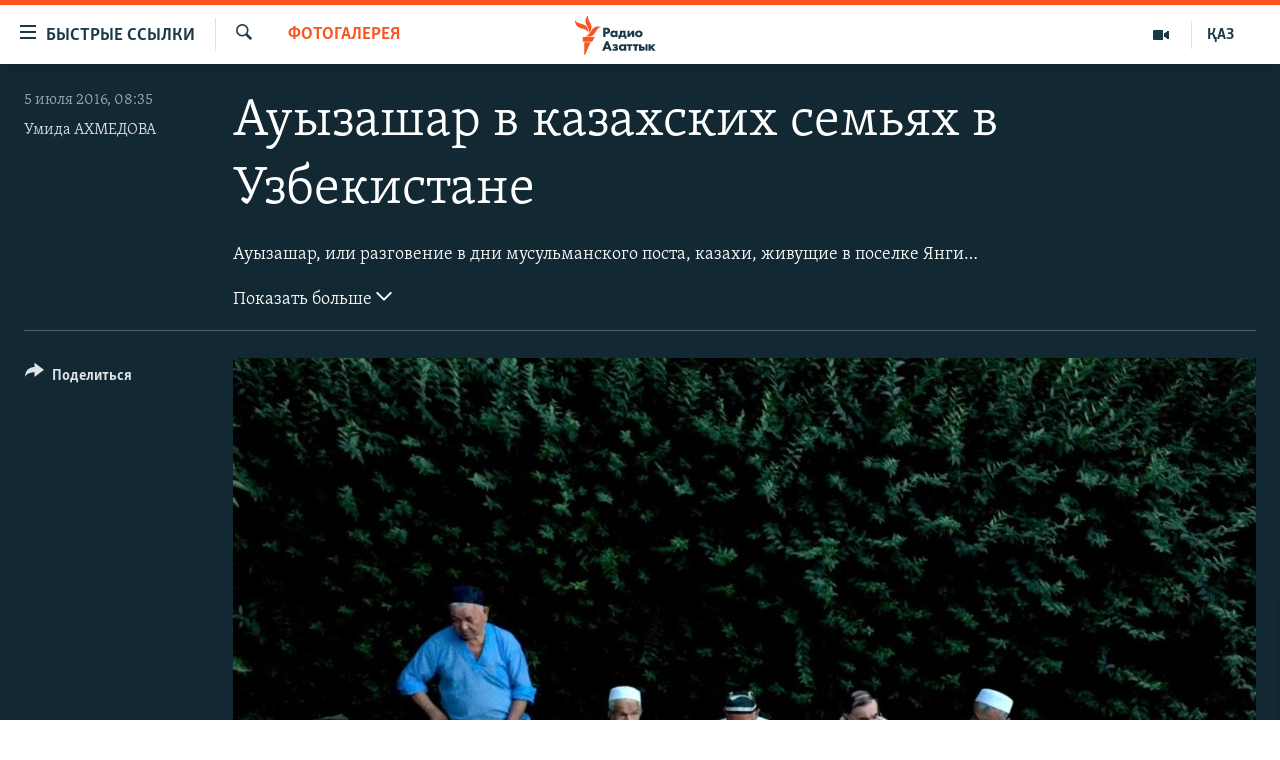

--- FILE ---
content_type: text/html; charset=utf-8
request_url: https://rus.azattyq.org/a/auyzashar-uzbekistan-kazakhi/27837410.html
body_size: 21049
content:

<!DOCTYPE html>
<html lang="ru" dir="ltr" class="no-js">
<head>
        <link rel="stylesheet" href="/Content/responsive/RFE/ru-KZ/RFE-ru-KZ.css?&amp;av=0.0.0.0&amp;cb=370">
<script src="https://tags.azattyq.org/rferl-pangea/prod/utag.sync.js"></script><script type='text/javascript' src='https://www.youtube.com/iframe_api' async></script>            <link rel="manifest" href="/manifest.json">
    <script type="text/javascript">
        //a general 'js' detection, must be on top level in <head>, due to CSS performance
        document.documentElement.className = "js";
        var cacheBuster = "370";
        var appBaseUrl = "/";
        var imgEnhancerBreakpoints = [0, 144, 256, 408, 650, 1023, 1597];
        var isLoggingEnabled = false;
        var isPreviewPage = false;
        var isLivePreviewPage = false;

        if (!isPreviewPage) {
            window.RFE = window.RFE || {};
            window.RFE.cacheEnabledByParam = window.location.href.indexOf('nocache=1') === -1;

            const url = new URL(window.location.href);
            const params = new URLSearchParams(url.search);

            // Remove the 'nocache' parameter
            params.delete('nocache');

            // Update the URL without the 'nocache' parameter
            url.search = params.toString();
            window.history.replaceState(null, '', url.toString());
        } else {
            window.addEventListener('load', function() {
                const links = window.document.links;
                for (let i = 0; i < links.length; i++) {
                    links[i].href = '#';
                    links[i].target = '_self';
                }
             })
        }

var pwaEnabled = true;        var swCacheDisabled;
    </script>
    <meta charset="utf-8" />

            <title>&#x410;&#x443;&#x44B;&#x437;&#x430;&#x448;&#x430;&#x440; &#x432; &#x43A;&#x430;&#x437;&#x430;&#x445;&#x441;&#x43A;&#x438;&#x445; &#x441;&#x435;&#x43C;&#x44C;&#x44F;&#x445; &#x432; &#x423;&#x437;&#x431;&#x435;&#x43A;&#x438;&#x441;&#x442;&#x430;&#x43D;&#x435;</title>
            <meta name="description" content="&#x410;&#x443;&#x44B;&#x437;&#x430;&#x448;&#x430;&#x440;, &#x438;&#x43B;&#x438; &#x440;&#x430;&#x437;&#x433;&#x43E;&#x432;&#x435;&#x43D;&#x438;&#x435; &#x432; &#x434;&#x43D;&#x438; &#x43C;&#x443;&#x441;&#x443;&#x43B;&#x44C;&#x43C;&#x430;&#x43D;&#x441;&#x43A;&#x43E;&#x433;&#x43E; &#x43F;&#x43E;&#x441;&#x442;&#x430;, &#x43A;&#x430;&#x437;&#x430;&#x445;&#x438;, &#x436;&#x438;&#x432;&#x443;&#x449;&#x438;&#x435; &#x432; &#x43F;&#x43E;&#x441;&#x435;&#x43B;&#x43A;&#x435; &#x42F;&#x43D;&#x433;&#x438;&#x431;&#x430;&#x437;&#x430;&#x440; &#x43F;&#x43E;&#x434; &#x422;&#x430;&#x448;&#x43A;&#x435;&#x43D;&#x442;&#x43E;&#x43C;, &#x43F;&#x440;&#x43E;&#x432;&#x43E;&#x434;&#x44F;&#x442; &#x43A;&#x430;&#x43A; &#x442;&#x435;&#x43F;&#x43B;&#x443;&#x44E; &#x432;&#x441;&#x442;&#x440;&#x435;&#x447;&#x443; &#x437;&#x430; &#x441;&#x442;&#x43E;&#x43B;&#x43E;&#x43C; &#x440;&#x43E;&#x434;&#x441;&#x442;&#x432;&#x435;&#x43D;&#x43D;&#x438;&#x43A;&#x43E;&#x432; &#x438; &#x434;&#x440;&#x443;&#x437;&#x435;&#x439;. &#x412;&#x43E; &#x432;&#x440;&#x435;&#x43C;&#x44F; &#x442;&#x430;&#x43A;&#x43E;&#x433;&#x43E; &#x443;&#x436;&#x438;&#x43D;&#x430; &#x43C;&#x43E;&#x436;&#x43D;&#x43E; &#x443;&#x441;&#x43B;&#x44B;&#x448;&#x430;&#x442;&#x44C; &#x440;&#x435;&#x434;&#x43A;&#x438;&#x435; &#x444;&#x43E;&#x43B;&#x44C;&#x43A;&#x43B;&#x43E;&#x440;&#x43D;&#x44B;&#x435; &#x43F;&#x435;&#x441;&#x43D;&#x438;." />
                <meta name="keywords" content="Мультимедиа, Фотогалерея" />
    <meta name="viewport" content="width=device-width, initial-scale=1.0" />


    <meta http-equiv="X-UA-Compatible" content="IE=edge" />

<meta name="robots" content="max-image-preview:large"><meta name="yandex-verification" content="b4983b94636388c5" />

        <link href="https://rus.azattyq.org/a/auyzashar-uzbekistan-kazakhi/27837410.html" rel="canonical" />

        <meta name="apple-mobile-web-app-title" content="&#x420;&#x430;&#x434;&#x438;&#x43E; &#xAB;&#x421;&#x432;&#x43E;&#x431;&#x43E;&#x434;&#x43D;&#x430;&#x44F; &#x415;&#x432;&#x440;&#x43E;&#x43F;&#x430;&#xBB;/&#x420;&#x430;&#x434;&#x438;&#x43E; &#xAB;&#x421;&#x432;&#x43E;&#x431;&#x43E;&#x434;&#x430;&#xBB;" />
        <meta name="apple-mobile-web-app-status-bar-style" content="black" />
            <meta name="apple-itunes-app" content="app-id=475986784, app-argument=//27837410.ltr" />
<meta content="&#x410;&#x443;&#x44B;&#x437;&#x430;&#x448;&#x430;&#x440; &#x432; &#x43A;&#x430;&#x437;&#x430;&#x445;&#x441;&#x43A;&#x438;&#x445; &#x441;&#x435;&#x43C;&#x44C;&#x44F;&#x445; &#x432; &#x423;&#x437;&#x431;&#x435;&#x43A;&#x438;&#x441;&#x442;&#x430;&#x43D;&#x435;" property="og:title"></meta>
<meta content="&#x410;&#x443;&#x44B;&#x437;&#x430;&#x448;&#x430;&#x440;, &#x438;&#x43B;&#x438; &#x440;&#x430;&#x437;&#x433;&#x43E;&#x432;&#x435;&#x43D;&#x438;&#x435; &#x432; &#x434;&#x43D;&#x438; &#x43C;&#x443;&#x441;&#x443;&#x43B;&#x44C;&#x43C;&#x430;&#x43D;&#x441;&#x43A;&#x43E;&#x433;&#x43E; &#x43F;&#x43E;&#x441;&#x442;&#x430;, &#x43A;&#x430;&#x437;&#x430;&#x445;&#x438;, &#x436;&#x438;&#x432;&#x443;&#x449;&#x438;&#x435; &#x432; &#x43F;&#x43E;&#x441;&#x435;&#x43B;&#x43A;&#x435; &#x42F;&#x43D;&#x433;&#x438;&#x431;&#x430;&#x437;&#x430;&#x440; &#x43F;&#x43E;&#x434; &#x422;&#x430;&#x448;&#x43A;&#x435;&#x43D;&#x442;&#x43E;&#x43C;, &#x43F;&#x440;&#x43E;&#x432;&#x43E;&#x434;&#x44F;&#x442; &#x43A;&#x430;&#x43A; &#x442;&#x435;&#x43F;&#x43B;&#x443;&#x44E; &#x432;&#x441;&#x442;&#x440;&#x435;&#x447;&#x443; &#x437;&#x430; &#x441;&#x442;&#x43E;&#x43B;&#x43E;&#x43C; &#x440;&#x43E;&#x434;&#x441;&#x442;&#x432;&#x435;&#x43D;&#x43D;&#x438;&#x43A;&#x43E;&#x432; &#x438; &#x434;&#x440;&#x443;&#x437;&#x435;&#x439;. &#x412;&#x43E; &#x432;&#x440;&#x435;&#x43C;&#x44F; &#x442;&#x430;&#x43A;&#x43E;&#x433;&#x43E; &#x443;&#x436;&#x438;&#x43D;&#x430; &#x43C;&#x43E;&#x436;&#x43D;&#x43E; &#x443;&#x441;&#x43B;&#x44B;&#x448;&#x430;&#x442;&#x44C; &#x440;&#x435;&#x434;&#x43A;&#x438;&#x435; &#x444;&#x43E;&#x43B;&#x44C;&#x43A;&#x43B;&#x43E;&#x440;&#x43D;&#x44B;&#x435; &#x43F;&#x435;&#x441;&#x43D;&#x438;." property="og:description"></meta>
<meta content="article" property="og:type"></meta>
<meta content="https://rus.azattyq.org/a/auyzashar-uzbekistan-kazakhi/27837410.html" property="og:url"></meta>
<meta content="&#x420;&#x430;&#x434;&#x438;&#x43E; &#x410;&#x437;&#x430;&#x442;&#x442;&#x44B;&#x43A;" property="og:site_name"></meta>
<meta content="https://www.facebook.com/RadioAzattyq" property="article:publisher"></meta>
<meta content="https://gdb.rferl.org/0d4b4bab-9471-4925-8042-3f4342bb25d8_cx13_cy18_cw87_w1200_h630.jpg" property="og:image"></meta>
<meta content="1200" property="og:image:width"></meta>
<meta content="630" property="og:image:height"></meta>
<meta content="137980759673857" property="fb:app_id"></meta>
<meta content="&#x423;&#x43C;&#x438;&#x434;&#x430; &#x410;&#x425;&#x41C;&#x415;&#x414;&#x41E;&#x412;&#x410;" name="Author"></meta>
<meta content="gallery" name="twitter:card"></meta>
<meta content="@Radio_Azattyk" name="twitter:site"></meta>
<meta content="https://gdb.rferl.org/0d4b4bab-9471-4925-8042-3f4342bb25d8_cx13_cy18_cw87_w1200_h630.jpg" name="twitter:image"></meta>
<meta content="&#x410;&#x443;&#x44B;&#x437;&#x430;&#x448;&#x430;&#x440; &#x432; &#x43A;&#x430;&#x437;&#x430;&#x445;&#x441;&#x43A;&#x438;&#x445; &#x441;&#x435;&#x43C;&#x44C;&#x44F;&#x445; &#x432; &#x423;&#x437;&#x431;&#x435;&#x43A;&#x438;&#x441;&#x442;&#x430;&#x43D;&#x435;" name="twitter:title"></meta>
<meta content="&#x410;&#x443;&#x44B;&#x437;&#x430;&#x448;&#x430;&#x440;, &#x438;&#x43B;&#x438; &#x440;&#x430;&#x437;&#x433;&#x43E;&#x432;&#x435;&#x43D;&#x438;&#x435; &#x432; &#x434;&#x43D;&#x438; &#x43C;&#x443;&#x441;&#x443;&#x43B;&#x44C;&#x43C;&#x430;&#x43D;&#x441;&#x43A;&#x43E;&#x433;&#x43E; &#x43F;&#x43E;&#x441;&#x442;&#x430;, &#x43A;&#x430;&#x437;&#x430;&#x445;&#x438;, &#x436;&#x438;&#x432;&#x443;&#x449;&#x438;&#x435; &#x432; &#x43F;&#x43E;&#x441;&#x435;&#x43B;&#x43A;&#x435; &#x42F;&#x43D;&#x433;&#x438;&#x431;&#x430;&#x437;&#x430;&#x440; &#x43F;&#x43E;&#x434; &#x422;&#x430;&#x448;&#x43A;&#x435;&#x43D;&#x442;&#x43E;&#x43C;, &#x43F;&#x440;&#x43E;&#x432;&#x43E;&#x434;&#x44F;&#x442; &#x43A;&#x430;&#x43A; &#x442;&#x435;&#x43F;&#x43B;&#x443;&#x44E; &#x432;&#x441;&#x442;&#x440;&#x435;&#x447;&#x443; &#x437;&#x430; &#x441;&#x442;&#x43E;&#x43B;&#x43E;&#x43C; &#x440;&#x43E;&#x434;&#x441;&#x442;&#x432;&#x435;&#x43D;&#x43D;&#x438;&#x43A;&#x43E;&#x432; &#x438; &#x434;&#x440;&#x443;&#x437;&#x435;&#x439;. &#x412;&#x43E; &#x432;&#x440;&#x435;&#x43C;&#x44F; &#x442;&#x430;&#x43A;&#x43E;&#x433;&#x43E; &#x443;&#x436;&#x438;&#x43D;&#x430; &#x43C;&#x43E;&#x436;&#x43D;&#x43E; &#x443;&#x441;&#x43B;&#x44B;&#x448;&#x430;&#x442;&#x44C; &#x440;&#x435;&#x434;&#x43A;&#x438;&#x435; &#x444;&#x43E;&#x43B;&#x44C;&#x43A;&#x43B;&#x43E;&#x440;&#x43D;&#x44B;&#x435; &#x43F;&#x435;&#x441;&#x43D;&#x438;." name="twitter:description"></meta>
                    <link rel="amphtml" href="https://rus.azattyq.org/amp/auyzashar-uzbekistan-kazakhi/27837410.html" />
<script type="application/ld+json">{"articleSection":"Фотогалерея","isAccessibleForFree":true,"headline":"Ауызашар в казахских семьях в Узбекистане","inLanguage":"ru-KZ","keywords":"Мультимедиа, Фотогалерея","author":{"@type":"Person","url":"https://rus.azattyq.org/author/умида-ахмедова/momyq_","description":"Умида Ахмедова - профессиональный фотожурналист. Живет и работает в Ташкенте, столице Узбекистана.","image":{"@type":"ImageObject"},"name":"Умида АХМЕДОВА"},"datePublished":"2016-07-05 03:35:00Z","dateModified":"2016-07-05 07:17:10Z","publisher":{"logo":{"width":512,"height":220,"@type":"ImageObject","url":"https://rus.azattyq.org/Content/responsive/RFE/ru-KZ/img/logo.png"},"@type":"NewsMediaOrganization","url":"https://rus.azattyq.org","sameAs":["https://facebook.com/RadioAzattyq","https://twitter.com/RadioAzattyq","https://www.youtube.com/user/AzattyqRadio","https://www.instagram.com/azattyq","https://t.me/RadioAzattyq"],"name":"Радио Азаттык","alternateName":""},"@context":"https://schema.org","@type":"NewsArticle","mainEntityOfPage":"https://rus.azattyq.org/a/auyzashar-uzbekistan-kazakhi/27837410.html","url":"https://rus.azattyq.org/a/auyzashar-uzbekistan-kazakhi/27837410.html","description":"Ауызашар, или разговение в дни мусульманского поста, казахи, живущие в поселке Янгибазар под Ташкентом, проводят как теплую встречу за столом родственников и друзей. Во время такого ужина можно услышать редкие фольклорные песни.","image":{"width":1080,"height":608,"@type":"ImageObject","url":"https://gdb.rferl.org/0d4b4bab-9471-4925-8042-3f4342bb25d8_cx13_cy18_cw87_w1080_h608.jpg"},"name":"Ауызашар в казахских семьях в Узбекистане"}</script>
    <script src="/Scripts/responsive/infographics.bundle.min.js?&amp;av=0.0.0.0&amp;cb=370"></script>
        <script src="/Scripts/responsive/dollardom.min.js?&amp;av=0.0.0.0&amp;cb=370"></script>
        <script src="/Scripts/responsive/modules/commons.js?&amp;av=0.0.0.0&amp;cb=370"></script>
        <script src="/Scripts/responsive/modules/app_code.js?&amp;av=0.0.0.0&amp;cb=370"></script>

        <link rel="icon" type="image/svg+xml" href="/Content/responsive/RFE/img/webApp/favicon.svg" />
        <link rel="alternate icon" href="/Content/responsive/RFE/img/webApp/favicon.ico" />
            <link rel="mask-icon" color="#ea6903" href="/Content/responsive/RFE/img/webApp/favicon_safari.svg" />
        <link rel="apple-touch-icon" sizes="152x152" href="/Content/responsive/RFE/img/webApp/ico-152x152.png" />
        <link rel="apple-touch-icon" sizes="144x144" href="/Content/responsive/RFE/img/webApp/ico-144x144.png" />
        <link rel="apple-touch-icon" sizes="114x114" href="/Content/responsive/RFE/img/webApp/ico-114x114.png" />
        <link rel="apple-touch-icon" sizes="72x72" href="/Content/responsive/RFE/img/webApp/ico-72x72.png" />
        <link rel="apple-touch-icon-precomposed" href="/Content/responsive/RFE/img/webApp/ico-57x57.png" />
        <link rel="icon" sizes="192x192" href="/Content/responsive/RFE/img/webApp/ico-192x192.png" />
        <link rel="icon" sizes="128x128" href="/Content/responsive/RFE/img/webApp/ico-128x128.png" />
        <meta name="msapplication-TileColor" content="#ffffff" />
        <meta name="msapplication-TileImage" content="/Content/responsive/RFE/img/webApp/ico-144x144.png" />
                <link rel="preload" href="/Content/responsive/fonts/Skolar-Lt_Cyrl_v2.4.woff" type="font/woff" as="font" crossorigin="anonymous" />
    <link rel="alternate" type="application/rss+xml" title="RFE/RL - Top Stories [RSS]" href="/api/" />
    <link rel="sitemap" type="application/rss+xml" href="/sitemap.xml" />
    
    



</head>
<body class=" nav-no-loaded cc_theme pg-media pg-photoblog js-category-to-nav nojs-images ">
        <script type="text/javascript" >
            var analyticsData = {url:"https://rus.azattyq.org/a/auyzashar-uzbekistan-kazakhi/27837410.html",property_id:"418",article_uid:"27837410",page_title:"Ауызашар в казахских семьях в Узбекистане",page_type:"photo gallery",content_type:"photo",subcontent_type:"photo gallery",last_modified:"2016-07-05 07:17:10Z",pub_datetime:"2016-07-05 03:35:00Z",pub_year:"2016",pub_month:"07",pub_day:"05",pub_hour:"03",pub_weekday:"Tuesday",section:"фотогалерея",english_section:"photogalery",byline:"Умида АХМЕДОВА",categories:"kz-rus-azattyq-tv,photogalery",domain:"rus.azattyq.org",language:"Russian",language_service:"RFERL Kazakh",platform:"web",copied:"no",copied_article:"",copied_title:"",runs_js:"Yes",cms_release:"8.44.0.0.370",enviro_type:"prod",slug:"auyzashar-uzbekistan-kazakhi",entity:"RFE",short_language_service:"KAZ",platform_short:"W",page_name:"Ауызашар в казахских семьях в Узбекистане"};
        </script>
<noscript><iframe src="https://www.googletagmanager.com/ns.html?id=GTM-WXZBPZ" height="0" width="0" style="display:none;visibility:hidden"></iframe></noscript>        <script type="text/javascript" data-cookiecategory="analytics">
            var gtmEventObject = Object.assign({}, analyticsData, {event: 'page_meta_ready'});window.dataLayer = window.dataLayer || [];window.dataLayer.push(gtmEventObject);
            if (top.location === self.location) { //if not inside of an IFrame
                 var renderGtm = "true";
                 if (renderGtm === "true") {
            (function(w,d,s,l,i){w[l]=w[l]||[];w[l].push({'gtm.start':new Date().getTime(),event:'gtm.js'});var f=d.getElementsByTagName(s)[0],j=d.createElement(s),dl=l!='dataLayer'?'&l='+l:'';j.async=true;j.src='//www.googletagmanager.com/gtm.js?id='+i+dl;f.parentNode.insertBefore(j,f);})(window,document,'script','dataLayer','GTM-WXZBPZ');
                 }
            }
        </script>
        <!--Analytics tag js version start-->
            <script type="text/javascript" data-cookiecategory="analytics">
                var utag_data = Object.assign({}, analyticsData, {});
if(typeof(TealiumTagFrom)==='function' && typeof(TealiumTagSearchKeyword)==='function') {
var utag_from=TealiumTagFrom();var utag_searchKeyword=TealiumTagSearchKeyword();
if(utag_searchKeyword!=null && utag_searchKeyword!=='' && utag_data["search_keyword"]==null) utag_data["search_keyword"]=utag_searchKeyword;if(utag_from!=null && utag_from!=='') utag_data["from"]=TealiumTagFrom();}
                if(window.top!== window.self&&utag_data.page_type==="snippet"){utag_data.page_type = 'iframe';}
                try{if(window.top!==window.self&&window.self.location.hostname===window.top.location.hostname){utag_data.platform = 'self-embed';utag_data.platform_short = 'se';}}catch(e){if(window.top!==window.self&&window.self.location.search.includes("platformType=self-embed")){utag_data.platform = 'cross-promo';utag_data.platform_short = 'cp';}}
                (function(a,b,c,d){    a="https://tags.azattyq.org/rferl-pangea/prod/utag.js";    b=document;c="script";d=b.createElement(c);d.src=a;d.type="text/java"+c;d.async=true;    a=b.getElementsByTagName(c)[0];a.parentNode.insertBefore(d,a);    })();
            </script>
        <!--Analytics tag js version end-->
<!-- Analytics tag management NoScript -->
<noscript>
<img style="position: absolute; border: none;" src="https://ssc.azattyq.org/b/ss/bbgprod,bbgentityrferl/1/G.4--NS/286209782?pageName=rfe%3akaz%3aw%3aphoto%20gallery%3a%d0%90%d1%83%d1%8b%d0%b7%d0%b0%d1%88%d0%b0%d1%80%20%d0%b2%20%d0%ba%d0%b0%d0%b7%d0%b0%d1%85%d1%81%d0%ba%d0%b8%d1%85%20%d1%81%d0%b5%d0%bc%d1%8c%d1%8f%d1%85%20%d0%b2%20%d0%a3%d0%b7%d0%b1%d0%b5%d0%ba%d0%b8%d1%81%d1%82%d0%b0%d0%bd%d0%b5&amp;c6=%d0%90%d1%83%d1%8b%d0%b7%d0%b0%d1%88%d0%b0%d1%80%20%d0%b2%20%d0%ba%d0%b0%d0%b7%d0%b0%d1%85%d1%81%d0%ba%d0%b8%d1%85%20%d1%81%d0%b5%d0%bc%d1%8c%d1%8f%d1%85%20%d0%b2%20%d0%a3%d0%b7%d0%b1%d0%b5%d0%ba%d0%b8%d1%81%d1%82%d0%b0%d0%bd%d0%b5&amp;v36=8.44.0.0.370&amp;v6=D=c6&amp;g=https%3a%2f%2frus.azattyq.org%2fa%2fauyzashar-uzbekistan-kazakhi%2f27837410.html&amp;c1=D=g&amp;v1=D=g&amp;events=event1&amp;c16=rferl%20kazakh&amp;v16=D=c16&amp;c5=photogalery&amp;v5=D=c5&amp;ch=%d0%a4%d0%be%d1%82%d0%be%d0%b3%d0%b0%d0%bb%d0%b5%d1%80%d0%b5%d1%8f&amp;c15=russian&amp;v15=D=c15&amp;c4=photo&amp;v4=D=c4&amp;c14=27837410&amp;v14=D=c14&amp;v20=no&amp;c17=web&amp;v17=D=c17&amp;mcorgid=518abc7455e462b97f000101%40adobeorg&amp;server=rus.azattyq.org&amp;pageType=D=c4&amp;ns=bbg&amp;v29=D=server&amp;v25=rfe&amp;v30=418&amp;v105=D=User-Agent " alt="analytics" width="1" height="1" /></noscript>
<!-- End of Analytics tag management NoScript -->


        <!--*** Accessibility links - For ScreenReaders only ***-->
        <section>
            <div class="sr-only">
                <h2>&#x414;&#x43E;&#x441;&#x442;&#x443;&#x43F;&#x43D;&#x43E;&#x441;&#x442;&#x44C; &#x441;&#x441;&#x44B;&#x43B;&#x43E;&#x43A;</h2>
                <ul>
                    <li><a href="#content" data-disable-smooth-scroll="1">&#x412;&#x435;&#x440;&#x43D;&#x443;&#x442;&#x44C;&#x441;&#x44F; &#x43A; &#x43E;&#x441;&#x43D;&#x43E;&#x432;&#x43D;&#x43E;&#x43C;&#x443; &#x441;&#x43E;&#x434;&#x435;&#x440;&#x436;&#x430;&#x43D;&#x438;&#x44E;</a></li>
                    <li><a href="#navigation" data-disable-smooth-scroll="1">&#x412;&#x435;&#x440;&#x43D;&#x443;&#x442;&#x441;&#x44F; &#x43A; &#x433;&#x43B;&#x430;&#x432;&#x43D;&#x43E;&#x439; &#x43D;&#x430;&#x432;&#x438;&#x433;&#x430;&#x446;&#x438;&#x438;</a></li>
                    <li><a href="#txtHeaderSearch" data-disable-smooth-scroll="1">&#x412;&#x435;&#x440;&#x43D;&#x443;&#x442;&#x441;&#x44F; &#x43A; &#x43F;&#x43E;&#x438;&#x441;&#x43A;&#x443;</a></li>
                </ul>
            </div>
        </section>
    




<div dir="ltr">
    <div id="page">
            <aside>

<div class="c-lightbox overlay-modal">
    <div class="c-lightbox__intro">
        <h2 class="c-lightbox__intro-title"></h2>
        <button class="btn btn--rounded c-lightbox__btn c-lightbox__intro-next" title="&#x421;&#x43B;&#x435;&#x434;&#x443;&#x44E;&#x449;&#x438;&#x439;">
            <span class="ico ico--rounded ico-chevron-forward"></span>
            <span class="sr-only">&#x421;&#x43B;&#x435;&#x434;&#x443;&#x44E;&#x449;&#x438;&#x439;</span>
        </button>
    </div>
    <div class="c-lightbox__nav">
        <button class="btn btn--rounded c-lightbox__btn c-lightbox__btn--close" title="&#x417;&#x430;&#x43A;&#x440;&#x44B;&#x442;&#x44C;">
            <span class="ico ico--rounded ico-close"></span>
            <span class="sr-only">&#x417;&#x430;&#x43A;&#x440;&#x44B;&#x442;&#x44C;</span>
        </button>
        <button class="btn btn--rounded c-lightbox__btn c-lightbox__btn--prev" title="&#x41F;&#x440;&#x435;&#x434;&#x44B;&#x434;&#x443;&#x449;&#x438;&#x439;">
            <span class="ico ico--rounded ico-chevron-backward"></span>
            <span class="sr-only">&#x41F;&#x440;&#x435;&#x434;&#x44B;&#x434;&#x443;&#x449;&#x438;&#x439;</span>
        </button>
        <button class="btn btn--rounded c-lightbox__btn c-lightbox__btn--next" title="&#x421;&#x43B;&#x435;&#x434;&#x443;&#x44E;&#x449;&#x438;&#x439;">
            <span class="ico ico--rounded ico-chevron-forward"></span>
            <span class="sr-only">&#x421;&#x43B;&#x435;&#x434;&#x443;&#x44E;&#x449;&#x438;&#x439;</span>
        </button>
    </div>
    <div class="c-lightbox__content-wrap">
        <figure class="c-lightbox__content">
            <span class="c-spinner c-spinner--lightbox">
                <img src="/Content/responsive/img/player-spinner.png"
                     alt="please wait"
                     title="please wait" />
            </span>
            <div class="c-lightbox__img">
                <div class="thumb">
                    <img src="" alt="" />
                </div>
            </div>
            <figcaption>
                <div class="c-lightbox__info c-lightbox__info--foot">
                    <span class="c-lightbox__counter"></span>
                    <span class="caption c-lightbox__caption"></span>
                </div>
            </figcaption>
        </figure>
    </div>
    <div class="hidden">
        <div class="content-advisory__box content-advisory__box--lightbox">
            <span class="content-advisory__box-text">&#x42D;&#x442;&#x430; &#x444;&#x43E;&#x442;&#x43E;&#x433;&#x440;&#x430;&#x444;&#x438;&#x44F; &#x441;&#x43E;&#x434;&#x435;&#x440;&#x436;&#x438;&#x442; &#x43A;&#x43E;&#x43D;&#x442;&#x435;&#x43D;&#x442;, &#x43A;&#x43E;&#x442;&#x43E;&#x440;&#x44B;&#x439; &#x43C;&#x43E;&#x436;&#x435;&#x442; &#x43F;&#x43E;&#x43A;&#x430;&#x437;&#x430;&#x442;&#x44C;&#x441;&#x44F; &#x43E;&#x441;&#x43A;&#x43E;&#x440;&#x431;&#x438;&#x442;&#x435;&#x43B;&#x44C;&#x43D;&#x44B;&#x43C; &#x438;&#x43B;&#x438; &#x43D;&#x435;&#x434;&#x43E;&#x43F;&#x443;&#x441;&#x442;&#x438;&#x43C;&#x44B;&#x43C;.</span>
            <button class="btn btn--transparent content-advisory__box-btn m-t-md" value="text" type="button">
                <span class="btn__text">
                    &#x41A;&#x43B;&#x438;&#x43A;&#x43D;&#x438;&#x442;&#x435;, &#x447;&#x442;&#x43E;&#x431;&#x44B; &#x43F;&#x43E;&#x441;&#x43C;&#x43E;&#x442;&#x440;&#x435;&#x442;&#x44C;
                </span>
            </button>
        </div>
    </div>
</div>

<div class="print-dialogue">
    <div class="container">
        <h3 class="print-dialogue__title section-head">Print Options:</h3>
        <div class="print-dialogue__opts">
            <ul class="print-dialogue__opt-group">
                <li class="form__group form__group--checkbox">
                    <input class="form__check " id="checkboxImages" name="checkboxImages" type="checkbox" checked="checked" />
                    <label for="checkboxImages" class="form__label m-t-md">Images</label>
                </li>
                <li class="form__group form__group--checkbox">
                    <input class="form__check " id="checkboxMultimedia" name="checkboxMultimedia" type="checkbox" checked="checked" />
                    <label for="checkboxMultimedia" class="form__label m-t-md">Multimedia</label>
                </li>
            </ul>
            <ul class="print-dialogue__opt-group">
                <li class="form__group form__group--checkbox">
                    <input class="form__check " id="checkboxEmbedded" name="checkboxEmbedded" type="checkbox" checked="checked" />
                    <label for="checkboxEmbedded" class="form__label m-t-md">Embedded Content</label>
                </li>
                <li class="form__group form__group--checkbox">
                    <input class="form__check " id="checkboxComments" name="checkboxComments" type="checkbox" />
                    <label for="checkboxComments" class="form__label m-t-md"> Comments</label>
                </li>
            </ul>
        </div>
        <div class="print-dialogue__buttons">
            <button class="btn  btn--secondary close-button" type="button" title="Cancel">
                <span class="btn__text ">Cancel</span>
            </button>
            <button class="btn  btn-cust-print m-l-sm" type="button" title="Print">
                <span class="btn__text ">Print</span>
            </button>
        </div>
    </div>
</div>                
<div class="ctc-message pos-fix">
    <div class="ctc-message__inner">Link has been copied to clipboard</div>
</div>
            </aside>

<div class="hdr-20 hdr-20--big">
    <div class="hdr-20__inner">
        <div class="hdr-20__max pos-rel">
            <div class="hdr-20__side hdr-20__side--primary d-flex">
                <label data-for="main-menu-ctrl" data-switcher-trigger="true" data-switch-target="main-menu-ctrl" class="burger hdr-trigger pos-rel trans-trigger" data-trans-evt="click" data-trans-id="menu">
                    <span class="ico ico-close hdr-trigger__ico hdr-trigger__ico--close burger__ico burger__ico--close"></span>
                    <span class="ico ico-menu hdr-trigger__ico hdr-trigger__ico--open burger__ico burger__ico--open"></span>
                        <span class="burger__label">&#x411;&#x44B;&#x441;&#x442;&#x440;&#x44B;&#x435; &#x441;&#x441;&#x44B;&#x43B;&#x43A;&#x438;</span>
                </label>
                <div class="menu-pnl pos-fix trans-target" data-switch-target="main-menu-ctrl" data-trans-id="menu">
                    <div class="menu-pnl__inner">
                        <nav class="main-nav menu-pnl__item menu-pnl__item--first">
                            <ul class="main-nav__list accordeon" data-analytics-tales="false" data-promo-name="link" data-location-name="nav,secnav">
                                

        <li class="main-nav__item accordeon__item" data-switch-target="menu-item-598">
            <label class="main-nav__item-name main-nav__item-name--label accordeon__control-label" data-switcher-trigger="true" data-for="menu-item-598">
                &#x426;&#x435;&#x43D;&#x442;&#x440;&#x430;&#x43B;&#x44C;&#x43D;&#x430;&#x44F; &#x410;&#x437;&#x438;&#x44F;
                <span class="ico ico-chevron-down main-nav__chev"></span>
            </label>
            <div class="main-nav__sub-list">
                
    <a class="main-nav__item-name main-nav__item-name--link main-nav__item-name--sub" href="/p/6951.html" title="&#x41A;&#x430;&#x437;&#x430;&#x445;&#x441;&#x442;&#x430;&#x43D;" data-item-name="kazakhstan-rus" >&#x41A;&#x430;&#x437;&#x430;&#x445;&#x441;&#x442;&#x430;&#x43D;</a>

    <a class="main-nav__item-name main-nav__item-name--link main-nav__item-name--sub" href="/kyrgyzstan" title="&#x41A;&#x44B;&#x440;&#x433;&#x44B;&#x437;&#x441;&#x442;&#x430;&#x43D;" data-item-name="Kyrgyzstan-rus" >&#x41A;&#x44B;&#x440;&#x433;&#x44B;&#x437;&#x441;&#x442;&#x430;&#x43D;</a>

    <a class="main-nav__item-name main-nav__item-name--link main-nav__item-name--sub" href="/uzbekistan" title="&#x423;&#x437;&#x431;&#x435;&#x43A;&#x438;&#x441;&#x442;&#x430;&#x43D;" data-item-name="uzbekistan-rus" >&#x423;&#x437;&#x431;&#x435;&#x43A;&#x438;&#x441;&#x442;&#x430;&#x43D;</a>

    <a class="main-nav__item-name main-nav__item-name--link main-nav__item-name--sub" href="/tajikistan" title="&#x422;&#x430;&#x434;&#x436;&#x438;&#x43A;&#x438;&#x441;&#x442;&#x430;&#x43D;" data-item-name="tajikistan-rus" >&#x422;&#x430;&#x434;&#x436;&#x438;&#x43A;&#x438;&#x441;&#x442;&#x430;&#x43D;</a>

            </div>
        </li>

        <li class="main-nav__item">
            <a class="main-nav__item-name main-nav__item-name--link" href="/z/360" title="&#x41D;&#x43E;&#x432;&#x43E;&#x441;&#x442;&#x438;" data-item-name="news-azattyq" >&#x41D;&#x43E;&#x432;&#x43E;&#x441;&#x442;&#x438;</a>
        </li>

        <li class="main-nav__item">
            <a class="main-nav__item-name main-nav__item-name--link" href="/z/22747" title="&#x412;&#x43E;&#x439;&#x43D;&#x430; &#x432; &#x423;&#x43A;&#x440;&#x430;&#x438;&#x43D;&#x435;" data-item-name="war-in-ukraine" >&#x412;&#x43E;&#x439;&#x43D;&#x430; &#x432; &#x423;&#x43A;&#x440;&#x430;&#x438;&#x43D;&#x435;</a>
        </li>

        <li class="main-nav__item accordeon__item" data-switch-target="menu-item-4683">
            <label class="main-nav__item-name main-nav__item-name--label accordeon__control-label" data-switcher-trigger="true" data-for="menu-item-4683">
                &#x41D;&#x430; &#x434;&#x440;&#x443;&#x433;&#x438;&#x445; &#x44F;&#x437;&#x44B;&#x43A;&#x430;&#x445;
                <span class="ico ico-chevron-down main-nav__chev"></span>
            </label>
            <div class="main-nav__sub-list">
                
    <a class="main-nav__item-name main-nav__item-name--link main-nav__item-name--sub" href="https://www.azattyq.org/" title="&#x49A;&#x430;&#x437;&#x430;&#x49B;&#x448;&#x430;"  target="_blank" rel="noopener">&#x49A;&#x430;&#x437;&#x430;&#x49B;&#x448;&#x430;</a>

    <a class="main-nav__item-name main-nav__item-name--link main-nav__item-name--sub" href="https://www.azattyk.org/" title="&#x41A;&#x44B;&#x440;&#x433;&#x44B;&#x437;&#x447;&#x430;"  target="_blank" rel="noopener">&#x41A;&#x44B;&#x440;&#x433;&#x44B;&#x437;&#x447;&#x430;</a>

    <a class="main-nav__item-name main-nav__item-name--link main-nav__item-name--sub" href="https://www.ozodlik.org/" title="&#x40E;&#x437;&#x431;&#x435;&#x43A;&#x447;&#x430;"  target="_blank" rel="noopener">&#x40E;&#x437;&#x431;&#x435;&#x43A;&#x447;&#x430;</a>

    <a class="main-nav__item-name main-nav__item-name--link main-nav__item-name--sub" href="https://www.ozodi.org/" title="&#x422;&#x43E;&#x4B7;&#x438;&#x43A;&#x4E3;"  target="_blank" rel="noopener">&#x422;&#x43E;&#x4B7;&#x438;&#x43A;&#x4E3;</a>

    <a class="main-nav__item-name main-nav__item-name--link main-nav__item-name--sub" href="https://www.azathabar.com/" title="T&#xFC;rkmen&#xE7;e"  target="_blank" rel="noopener">T&#xFC;rkmen&#xE7;e</a>

            </div>
        </li>



                            </ul>
                        </nav>
                        

<div class="menu-pnl__item">
        <a href="https://www.azattyq.org" class="menu-pnl__item-link" alt="&#x49A;&#x430;&#x437;&#x430;&#x49B;">&#x49A;&#x430;&#x437;&#x430;&#x49B;</a>
</div>


                        
                            <div class="menu-pnl__item menu-pnl__item--social">
                                    <h5 class="menu-pnl__sub-head">&#x41F;&#x43E;&#x434;&#x43F;&#x438;&#x448;&#x438;&#x442;&#x435;&#x441;&#x44C; &#x43D;&#x430; &#x43D;&#x430;&#x441; &#x432; &#x441;&#x43E;&#x446;&#x441;&#x435;&#x442;&#x44F;&#x445;</h5>

        <a href="https://facebook.com/RadioAzattyq" title="&#x410;&#x437;&#x430;&#x442;&#x442;&#x44B;&#x43A; &#x432; Facebook&#x27;e" data-analytics-text="follow_on_facebook" class="btn btn--rounded btn--social-inverted menu-pnl__btn js-social-btn btn-facebook"  target="_blank" rel="noopener">
            <span class="ico ico-facebook-alt ico--rounded"></span>
        </a>


        <a href="https://www.youtube.com/user/AzattyqRadio" title="&#x41D;&#x430;&#x448; Youtube-&#x43A;&#x430;&#x43D;&#x430;&#x43B;" data-analytics-text="follow_on_youtube" class="btn btn--rounded btn--social-inverted menu-pnl__btn js-social-btn btn-youtube"  target="_blank" rel="noopener">
            <span class="ico ico-youtube ico--rounded"></span>
        </a>


        <a href="https://twitter.com/RadioAzattyq" title="&#x410;&#x437;&#x430;&#x442;&#x442;&#x44B;&#x43A; &#x432; Twitter&#x27;e" data-analytics-text="follow_on_twitter" class="btn btn--rounded btn--social-inverted menu-pnl__btn js-social-btn btn-twitter"  target="_blank" rel="noopener">
            <span class="ico ico-twitter ico--rounded"></span>
        </a>


        <a href="https://www.instagram.com/azattyq" title="&#x410;&#x437;&#x430;&#x442;&#x442;&#x44B;&#x43A; &#x432; Instagram&#x27;&#x435;" data-analytics-text="follow_on_instagram" class="btn btn--rounded btn--social-inverted menu-pnl__btn js-social-btn btn-instagram"  target="_blank" rel="noopener">
            <span class="ico ico-instagram ico--rounded"></span>
        </a>


        <a href="https://t.me/RadioAzattyq" title="&#x410;&#x437;&#x430;&#x442;&#x442;&#x44B;&#x43A; &#x432; Telegram&#x27;&#x435;" data-analytics-text="follow_on_telegram" class="btn btn--rounded btn--social-inverted menu-pnl__btn js-social-btn btn-telegram"  target="_blank" rel="noopener">
            <span class="ico ico-telegram ico--rounded"></span>
        </a>

                            </div>
                            <div class="menu-pnl__item">
                                <a href="/navigation/allsites" class="menu-pnl__item-link">
                                    <span class="ico ico-languages "></span>
                                    &#x412;&#x441;&#x435; &#x441;&#x430;&#x439;&#x442;&#x44B; &#x420;&#x421;&#x415;/&#x420;&#x421;
                                </a>
                            </div>
                    </div>
                </div>
                <label data-for="top-search-ctrl" data-switcher-trigger="true" data-switch-target="top-search-ctrl" class="top-srch-trigger hdr-trigger">
                    <span class="ico ico-close hdr-trigger__ico hdr-trigger__ico--close top-srch-trigger__ico top-srch-trigger__ico--close"></span>
                    <span class="ico ico-search hdr-trigger__ico hdr-trigger__ico--open top-srch-trigger__ico top-srch-trigger__ico--open"></span>
                </label>
                <div class="srch-top srch-top--in-header" data-switch-target="top-search-ctrl">
                    <div class="container">
                        
<form action="/s" class="srch-top__form srch-top__form--in-header" id="form-topSearchHeader" method="get" role="search">    <label for="txtHeaderSearch" class="sr-only">&#x418;&#x441;&#x43A;&#x430;&#x442;&#x44C;</label>
    <input type="text" id="txtHeaderSearch" name="k" placeholder="&#x41F;&#x43E;&#x438;&#x441;&#x43A;" accesskey="s" value="" class="srch-top__input analyticstag-event" onkeydown="if (event.keyCode === 13) { FireAnalyticsTagEventOnSearch('search', $dom.get('#txtHeaderSearch')[0].value) }" />
    <button title="&#x418;&#x441;&#x43A;&#x430;&#x442;&#x44C;" type="submit" class="btn btn--top-srch analyticstag-event" onclick="FireAnalyticsTagEventOnSearch('search', $dom.get('#txtHeaderSearch')[0].value) ">
        <span class="ico ico-search"></span>
    </button>
</form>
                    </div>
                </div>
                <a href="/" class="main-logo-link">
                    <img src="/Content/responsive/RFE/ru-KZ/img/logo-compact.svg" class="main-logo main-logo--comp" alt="site logo">
                        <img src="/Content/responsive/RFE/ru-KZ/img/logo.svg" class="main-logo main-logo--big" alt="site logo">
                </a>
            </div>
            <div class="hdr-20__side hdr-20__side--secondary d-flex">
                

    <a href="https://www.azattyq.org" title="&#x49A;&#x410;&#x417;" class="hdr-20__secondary-item hdr-20__secondary-item--lang" data-item-name="satellite">
        
&#x49A;&#x410;&#x417;
    </a>

    <a href="/multimedia" title="&#x41C;&#x443;&#x43B;&#x44C;&#x442;&#x438;&#x43C;&#x435;&#x434;&#x438;&#x430;" class="hdr-20__secondary-item" data-item-name="video">
        
    <span class="ico ico-video hdr-20__secondary-icon"></span>

    </a>

    <a href="/s" title="&#x418;&#x441;&#x43A;&#x430;&#x442;&#x44C;" class="hdr-20__secondary-item hdr-20__secondary-item--search" data-item-name="search">
        
    <span class="ico ico-search hdr-20__secondary-icon hdr-20__secondary-icon--search"></span>

    </a>



                
                <div class="srch-bottom">
                    
<form action="/s" class="srch-bottom__form d-flex" id="form-bottomSearch" method="get" role="search">    <label for="txtSearch" class="sr-only">&#x418;&#x441;&#x43A;&#x430;&#x442;&#x44C;</label>
    <input type="search" id="txtSearch" name="k" placeholder="&#x41F;&#x43E;&#x438;&#x441;&#x43A;" accesskey="s" value="" class="srch-bottom__input analyticstag-event" onkeydown="if (event.keyCode === 13) { FireAnalyticsTagEventOnSearch('search', $dom.get('#txtSearch')[0].value) }" />
    <button title="&#x418;&#x441;&#x43A;&#x430;&#x442;&#x44C;" type="submit" class="btn btn--bottom-srch analyticstag-event" onclick="FireAnalyticsTagEventOnSearch('search', $dom.get('#txtSearch')[0].value) ">
        <span class="ico ico-search"></span>
    </button>
</form>
                </div>
            </div>
            <img src="/Content/responsive/RFE/ru-KZ/img/logo-print.gif" class="logo-print" alt="site logo">
            <img src="/Content/responsive/RFE/ru-KZ/img/logo-print_color.png" class="logo-print logo-print--color" alt="site logo">
        </div>
    </div>
</div>
    <script>
        if (document.body.className.indexOf('pg-home') > -1) {
            var nav2In = document.querySelector('.hdr-20__inner');
            var nav2Sec = document.querySelector('.hdr-20__side--secondary');
            var secStyle = window.getComputedStyle(nav2Sec);
            if (nav2In && window.pageYOffset < 150 && secStyle['position'] !== 'fixed') {
                nav2In.classList.add('hdr-20__inner--big')
            }
        }
    </script>



<div class="c-hlights c-hlights--breaking c-hlights--no-item" data-hlight-display="mobile,desktop">
    <div class="c-hlights__wrap container p-0">
        <div class="c-hlights__nav">
            <a role="button" href="#" title="&#x41F;&#x440;&#x435;&#x434;&#x44B;&#x434;&#x443;&#x449;&#x438;&#x439;">
                <span class="ico ico-chevron-backward m-0"></span>
                <span class="sr-only">&#x41F;&#x440;&#x435;&#x434;&#x44B;&#x434;&#x443;&#x449;&#x438;&#x439;</span>
            </a>
            <a role="button" href="#" title="&#x421;&#x43B;&#x435;&#x434;&#x443;&#x44E;&#x449;&#x438;&#x439;">
                <span class="ico ico-chevron-forward m-0"></span>
                <span class="sr-only">&#x421;&#x43B;&#x435;&#x434;&#x443;&#x44E;&#x449;&#x438;&#x439;</span>
            </a>
        </div>
        <span class="c-hlights__label">
            <span class="">&#x421;&#x440;&#x43E;&#x447;&#x43D;&#x44B;&#x435; &#x43D;&#x43E;&#x432;&#x43E;&#x441;&#x442;&#x438;:</span>
            <span class="switcher-trigger">
                <label data-for="more-less-1" data-switcher-trigger="true" class="switcher-trigger__label switcher-trigger__label--more p-b-0" title="&#x41F;&#x43E;&#x43A;&#x430;&#x437;&#x430;&#x442;&#x44C; &#x431;&#x43E;&#x43B;&#x44C;&#x448;&#x435;">
                    <span class="ico ico-chevron-down"></span>
                </label>
                <label data-for="more-less-1" data-switcher-trigger="true" class="switcher-trigger__label switcher-trigger__label--less p-b-0" title="&#x421;&#x43E;&#x43A;&#x440;&#x430;&#x442;&#x438;&#x442;&#x44C; &#x442;&#x435;&#x43A;&#x441;&#x442;">
                    <span class="ico ico-chevron-up"></span>
                </label>
            </span>
        </span>
        <ul class="c-hlights__items switcher-target" data-switch-target="more-less-1">
            
        </ul>
    </div>
</div>


        <div id="content">
            

<div class="media-container">
    <div class="container">
        <div class="hdr-container row">
            <div class="col-category col-xs-12 col-md-2 pull-left">


<div class="category js-category">
<a class="" href="/z/902">&#x424;&#x43E;&#x442;&#x43E;&#x433;&#x430;&#x43B;&#x435;&#x440;&#x435;&#x44F;</a></div></div>
<div class="col-title col-xs-12 col-md-10 pull-right">

    <h1 class="">
        &#x410;&#x443;&#x44B;&#x437;&#x430;&#x448;&#x430;&#x440; &#x432; &#x43A;&#x430;&#x437;&#x430;&#x445;&#x441;&#x43A;&#x438;&#x445; &#x441;&#x435;&#x43C;&#x44C;&#x44F;&#x445; &#x432; &#x423;&#x437;&#x431;&#x435;&#x43A;&#x438;&#x441;&#x442;&#x430;&#x43D;&#x435;
    </h1>
</div>
<div class="col-publishing-details col-xs-12 col-sm-12 col-md-2 pull-left">

<div class="publishing-details ">
        <div class="published">
            <span class="date" >
                    <time pubdate="pubdate" datetime="2016-07-05T08:35:00&#x2B;05:00">
                        5 &#x438;&#x44E;&#x43B;&#x44F; 2016, 08:35
                    </time>
            </span>
        </div>
            <div class="links">
                <ul class="links__list links__list--column">
                        <li class="links__item">
            <a class="links__item-link" href="/author/&#x443;&#x43C;&#x438;&#x434;&#x430;-&#x430;&#x445;&#x43C;&#x435;&#x434;&#x43E;&#x432;&#x430;/momyq_"  title="&#x423;&#x43C;&#x438;&#x434;&#x430; &#x410;&#x425;&#x41C;&#x415;&#x414;&#x41E;&#x412;&#x410;">&#x423;&#x43C;&#x438;&#x434;&#x430; &#x410;&#x425;&#x41C;&#x415;&#x414;&#x41E;&#x412;&#x410;</a>                        </li>
                </ul>
            </div>
</div>

</div>
<div class="col-title col-xs-12 col-md-10 pull-right content-offset">

<div id="article-content">
        <div class="wsw switcher-target switcher-target--inline" data-switch-target="more-less-27837410">
            
Ауызашар, или разговение в дни мусульманского поста, казахи, живущие в поселке Янгибазар под Ташкентом, проводят как теплую встречу за столом родственников и друзей. Во время такого ужина можно услышать редкие фольклорные песни.    <br />
Фотокорреспондент Азаттыка Умида Ахмедова побывала на ауызашаре в Янгибазаре.

        </div>

<div class="switcher-trigger ">
    <label data-for="more-less-27837410" data-switcher-trigger="true" class="switcher-trigger__label switcher-trigger__label--more" title="Показать больше">
        &#x41F;&#x43E;&#x43A;&#x430;&#x437;&#x430;&#x442;&#x44C; &#x431;&#x43E;&#x43B;&#x44C;&#x448;&#x435;
        <span class="ico ico-chevron-down"></span>
    </label>
    <label data-for="more-less-27837410" data-switcher-trigger="true" class="switcher-trigger__label switcher-trigger__label--less" title="Сократить текст">
        &#x421;&#x43E;&#x43A;&#x440;&#x430;&#x442;&#x438;&#x442;&#x44C; &#x442;&#x435;&#x43A;&#x441;&#x442;
        <span class="ico ico-chevron-up"></span>
    </label>
</div></div></div>
<div class="col-lg-12 separator">

<div class="separator">
    <hr class="title-line" />
</div></div>

                <div class="col-multimedia col-xs-12 col-md-10 pull-right">
                    <div id="galleryItems">
                        

    <figure class="media-pholder gallery-item js-media-expand">
        <div class="img-wrap img-wrap--gallery">
            <div class="thumb">
                
                    <img src="https://gdb.rferl.org/93e547cb-2e7f-4f78-bceb-35258361da1a_w1024_q10_s.jpg" alt="&#x424;&#x43E;&#x442;&#x43E;&#x43A;&#x43E;&#x440;&#x440;&#x435;&#x441;&#x43F;&#x43E;&#x43D;&#x434;&#x435;&#x43D;&#x442; &#x410;&#x437;&#x430;&#x442;&#x442;&#x44B;&#x43A;&#x430; &#x43F;&#x43E;&#x431;&#x44B;&#x432;&#x430;&#x43B;&#x430; &#x43D;&#x430; &#x430;&#x443;&#x44B;&#x437;&#x430;&#x448;&#x430;&#x440;&#x435; &#x432; &#x441;&#x435;&#x43C;&#x44C;&#x435; &#x410;&#x439;&#x431;&#x435;&#x43A;&#x430; &#x438; &#x41B;&#x430;&#x442;&#x438;&#x444;&#x430;&#x442;. &#x41D;&#x430; &#x443;&#x436;&#x438;&#x43D; &#x432; &#x44D;&#x442;&#x43E;&#x442; &#x434;&#x435;&#x43D;&#x44C; &#x431;&#x44B;&#x43B;&#x438; &#x43F;&#x440;&#x438;&#x433;&#x43B;&#x430;&#x448;&#x435;&#x43D;&#x44B; &#x440;&#x43E;&#x434;&#x441;&#x442;&#x432;&#x435;&#x43D;&#x43D;&#x438;&#x43A;&#x438; &#x438;&#x437; &#x434;&#x440;&#x443;&#x433;&#x438;&#x445; &#x43D;&#x430;&#x441;&#x435;&#x43B;&#x435;&#x43D;&#x43D;&#x44B;&#x445; &#x43F;&#x443;&#x43D;&#x43A;&#x442;&#x43E;&#x432;. &#x42F;&#x43D;&#x433;&#x438;&#x431;&#x430;&#x437;&#x430;&#x440; &#x43D;&#x430;&#x445;&#x43E;&#x434;&#x438;&#x442;&#x441;&#x44F; &#x432; 30 &#x43A;&#x438;&#x43B;&#x43E;&#x43C;&#x435;&#x442;&#x440;&#x430;&#x445; &#x43E;&#x442; &#x422;&#x430;&#x448;&#x43A;&#x435;&#x43D;&#x442;&#x430;. &#x41C;&#x435;&#x441;&#x442;&#x43D;&#x43E;&#x435; &#x43D;&#x430;&#x441;&#x435;&#x43B;&#x435;&#x43D;&#x438;&#x435; &#x437;&#x430;&#x43D;&#x438;&#x43C;&#x430;&#x435;&#x442;&#x441;&#x44F; &#x432; &#x43E;&#x441;&#x43D;&#x43E;&#x432;&#x43D;&#x43E;&#x43C; &#x441;&#x435;&#x43B;&#x44C;&#x441;&#x43A;&#x438;&#x43C; &#x445;&#x43E;&#x437;&#x44F;&#x439;&#x441;&#x442;&#x432;&#x43E;&#x43C;, &#x43F;&#x43E;&#x441;&#x442;&#x430;&#x432;&#x43B;&#x44F;&#x44F; &#x43E;&#x432;&#x43E;&#x449;&#x438; &#x438; &#x444;&#x440;&#x443;&#x43A;&#x442;&#x44B; &#x43D;&#x430; &#x440;&#x44B;&#x43D;&#x43A;&#x438; &#x422;&#x430;&#x448;&#x43A;&#x435;&#x43D;&#x442;&#x430;. &#x417;&#x434;&#x435;&#x441;&#x44C; &#x432;&#x44B;&#x440;&#x430;&#x449;&#x438;&#x432;&#x430;&#x44E;&#x442; &#x43A;&#x430;&#x440;&#x442;&#x43E;&#x444;&#x435;&#x43B;&#x44C; &#x438; &#x43C;&#x43E;&#x440;&#x43A;&#x43E;&#x432;&#x44C;, &#x444;&#x440;&#x443;&#x43A;&#x442;&#x44B;, &#x44F;&#x433;&#x43E;&#x434;&#x44B;." class="img-wrap--gallery" />
                
            </div>
        </div>
        <figcaption>
            <div class="img-desc img-desc--inverted d-flex">
                <span class="img-number">1</span>
                <span class="caption caption--inverted">Фотокорреспондент Азаттыка побывала на ауызашаре в семье Айбека и Латифат. На ужин в этот день были приглашены родственники из других населенных пунктов. Янгибазар находится в 30 километрах от Ташкента. Местное население занимается в основном сельским хозяйством, поставляя овощи и фрукты на рынки Ташкента. Здесь выращивают картофель и морковь, фрукты, ягоды.</span>
            </div>
        </figcaption>
    </figure>


    <figure class="media-pholder gallery-item js-media-expand">
        <div class="img-wrap img-wrap--gallery">
            <div class="thumb">
                
                    <img src="https://gdb.rferl.org/0d4b4bab-9471-4925-8042-3f4342bb25d8_w1024_q10_s.jpg" alt="&#x410;&#x443;&#x44B;&#x437;&#x430;&#x448;&#x430;&#x440;, &#x432;&#x435;&#x447;&#x435;&#x440;&#x43D;&#x438;&#x439; &#x43F;&#x440;&#x438;&#x435;&#x43C; &#x43F;&#x438;&#x449;&#x438;, &#x43A;&#x43E;&#x442;&#x43E;&#x440;&#x44B;&#x439; &#x43D;&#x430;&#x437;&#x44B;&#x432;&#x430;&#x44E;&#x442; &#x435;&#x449;&#x435; &#x438;&#x444;&#x442;&#x430;&#x440;&#x43E;&#x43C;, &#x43F;&#x440;&#x43E;&#x432;&#x43E;&#x434;&#x438;&#x442;&#x441;&#x44F; &#x43F;&#x43E;&#x441;&#x43B;&#x435; &#x437;&#x430;&#x43A;&#x430;&#x442;&#x430; &#x441;&#x43E;&#x43B;&#x43D;&#x446;&#x430;. &#x422;&#x440;&#x435;&#x445;&#x434;&#x43D;&#x435;&#x432;&#x43D;&#x44B;&#x439; &#x43F;&#x440;&#x430;&#x437;&#x434;&#x43D;&#x438;&#x43A; &#x41E;&#x440;&#x430;&#x437;&#x430;-&#x430;&#x439;&#x442;, &#x43D;&#x430;&#x441;&#x442;&#x443;&#x43F;&#x430;&#x44E;&#x449;&#x438;&#x439; &#x43F;&#x43E;&#x441;&#x43B;&#x435; &#x43E;&#x43A;&#x43E;&#x43D;&#x447;&#x430;&#x43D;&#x438;&#x44F; &#x420;&#x430;&#x43C;&#x430;&#x434;&#x430;&#x43D;&#x430;, &#x432; &#x423;&#x437;&#x431;&#x435;&#x43A;&#x438;&#x441;&#x442;&#x430;&#x43D;&#x435; &#x432; &#x44D;&#x442;&#x43E;&#x43C; &#x433;&#x43E;&#x434;&#x443; &#x43E;&#x442;&#x43C;&#x435;&#x447;&#x430;&#x435;&#x442;&#x441;&#x44F; &#x441; 6 &#x438;&#x44E;&#x43B;&#x44F;." class="img-wrap--gallery" />
                
            </div>
        </div>
        <figcaption>
            <div class="img-desc img-desc--inverted d-flex">
                <span class="img-number">2</span>
                <span class="caption caption--inverted">Ауызашар, вечерний прием пищи, который называют еще ифтаром, проводится после заката солнца. Трехдневный праздник Ораза-айт, наступающий после окончания Рамадана, в Узбекистане в этом году отмечается с 6 июля.</span>
            </div>
        </figcaption>
    </figure>


    <figure class="media-pholder gallery-item js-media-expand">
        <div class="img-wrap img-wrap--gallery">
            <div class="thumb">
                
                    <img src="https://gdb.rferl.org/14c6f57b-111c-481c-b644-a31c494a0e77_w1024_q10_s.jpg" alt="&#x421;&#x44B;&#x43D; &#x410;&#x439;&#x431;&#x435;&#x43A;&#x430; &#x438; &#x41B;&#x430;&#x442;&#x438;&#x444;&#x430;&#x442; &#x440;&#x44F;&#x434;&#x43E;&#x43C; &#x441; &#x43F;&#x440;&#x438;&#x433;&#x43B;&#x430;&#x448;&#x435;&#x43D;&#x43D;&#x44B;&#x43C;&#x438; &#x43D;&#x430; &#x430;&#x443;&#x44B;&#x437;&#x430;&#x448;&#x430;&#x440;.&amp;nbsp;" class="img-wrap--gallery" />
                
            </div>
        </div>
        <figcaption>
            <div class="img-desc img-desc--inverted d-flex">
                <span class="img-number">3</span>
                <span class="caption caption--inverted">Сын Айбека и Латифат рядом с приглашенными на ауызашар.&nbsp;</span>
            </div>
        </figcaption>
    </figure>


    <figure class="media-pholder gallery-item js-media-expand">
        <div class="img-wrap img-wrap--gallery">
            <div class="thumb">
                
                    <img src="https://gdb.rferl.org/dc050ec3-79e0-48ce-9b90-ff39e14812ac_w1024_q10_s.jpg" alt="&#x41C;&#x43E;&#x43B;&#x43E;&#x434;&#x44B;&#x435; &#x436;&#x435;&#x43D;&#x449;&#x438;&#x43D;&#x44B; &#x433;&#x43E;&#x442;&#x43E;&#x432;&#x44F;&#x442;, &#x43D;&#x430;&#x43A;&#x440;&#x44B;&#x432;&#x430;&#x44E;&#x442; &#x43D;&#x430; &#x441;&#x442;&#x43E;&#x43B;, &#x443;&#x445;&#x430;&#x436;&#x438;&#x432;&#x430;&#x44E;&#x442; &#x437;&#x430; &#x433;&#x43E;&#x441;&#x442;&#x44F;&#x43C;&#x438;. &#x41D;&#x430; &#x444;&#x43E;&#x442;&#x43E;: &#x410;&#x43D;&#x430;&#x440;, &#x43F;&#x43B;&#x435;&#x43C;&#x44F;&#x43D;&#x43D;&#x438;&#x446;&#x430; &#x41B;&#x430;&#x442;&#x438;&#x444;&#x430;&#x442;, &#x445;&#x43E;&#x437;&#x44F;&#x439;&#x43A;&#x438; &#x434;&#x43E;&#x43C;&#x430;." class="img-wrap--gallery" />
                
            </div>
        </div>
        <figcaption>
            <div class="img-desc img-desc--inverted d-flex">
                <span class="img-number">4</span>
                <span class="caption caption--inverted">Молодые женщины готовят, накрывают на стол, ухаживают за гостями. На фото: Анар, племянница Латифат, хозяйки дома.</span>
            </div>
        </figcaption>
    </figure>


    <figure class="media-pholder gallery-item js-media-expand">
        <div class="img-wrap img-wrap--gallery">
            <div class="thumb">
                
                    <img src="https://gdb.rferl.org/7ac17a0b-13bd-4663-8683-d97b8324f57d_w1024_q10_s.jpg" alt="&#x41F;&#x43B;&#x435;&#x43C;&#x44F;&#x43D;&#x43D;&#x438;&#x446;&#x430; &#x41B;&#x430;&#x442;&#x438;&#x444;&#x430;&#x442;, &#x445;&#x43E;&#x437;&#x44F;&#x439;&#x43A;&#x438; &#x434;&#x43E;&#x43C;&#x430;, &#x433;&#x434;&#x435; &#x43F;&#x440;&#x43E;&#x445;&#x43E;&#x434;&#x438;&#x442; &#x430;&#x443;&#x44B;&#x437;&#x430;&#x448;&#x430;&#x440;, &#x441;&#x43C;&#x43E;&#x442;&#x440;&#x438;&#x442; &#x438;&#x437; &#x43E;&#x43A;&#x43D;&#x430; &#x432;&#x43E; &#x434;&#x432;&#x43E;&#x440;. &amp;nbsp;" class="img-wrap--gallery" />
                
            </div>
        </div>
        <figcaption>
            <div class="img-desc img-desc--inverted d-flex">
                <span class="img-number">5</span>
                <span class="caption caption--inverted">Племянница Латифат, хозяйки дома, где проходит ауызашар, смотрит из окна во двор. &nbsp;</span>
            </div>
        </figcaption>
    </figure>


    <figure class="media-pholder gallery-item js-media-expand">
        <div class="img-wrap img-wrap--gallery">
            <div class="thumb">
                
                    <img src="https://gdb.rferl.org/0b26caf1-3852-40d0-9c8f-a06fc85f6db6_w1024_q10_s.jpg" alt="&#x421;&#x442;&#x430;&#x440;&#x435;&#x439;&#x448;&#x438;&#x43D;&#x430; &#x43F;&#x43E;&#x441;&#x435;&#x43B;&#x43A;&#x430; &#x447;&#x438;&#x442;&#x430;&#x435;&#x442; &#x43C;&#x43E;&#x43B;&#x438;&#x442;&#x432;&#x443; &#x432; &#x43F;&#x430;&#x43C;&#x44F;&#x442;&#x44C; &#x43E;&#x431; &#x443;&#x441;&#x43E;&#x43F;&#x448;&#x438;&#x445;." class="img-wrap--gallery" />
                
            </div>
        </div>
        <figcaption>
            <div class="img-desc img-desc--inverted d-flex">
                <span class="img-number">6</span>
                <span class="caption caption--inverted">Старейшина поселка читает молитву в память об усопших.</span>
            </div>
        </figcaption>
    </figure>


    <figure class="media-pholder gallery-item js-media-expand">
        <div class="img-wrap img-wrap--gallery">
            <div class="thumb">
                
                    <img src="https://gdb.rferl.org/bca4f2d3-e5cf-47c1-8c66-0551f89432e8_w1024_q10_s.jpg" alt="&#x41C;&#x430;&#x43C;&#x430; &#x41B;&#x430;&#x442;&#x438;&#x444;&#x430;&#x442;, &#x420;&#x430;&#x439;&#x445;&#x430;&#x43D;-&#x430;&#x43F;&#x430;&#x439;, &#x447;&#x438;&#x442;&#x430;&#x435;&#x442; &#x43C;&#x43E;&#x43B;&#x438;&#x442;&#x432;&#x443;." class="img-wrap--gallery" />
                
            </div>
        </div>
        <figcaption>
            <div class="img-desc img-desc--inverted d-flex">
                <span class="img-number">7</span>
                <span class="caption caption--inverted">Мама Латифат, Райхан-апай, читает молитву.</span>
            </div>
        </figcaption>
    </figure>


    <figure class="media-pholder gallery-item js-media-expand">
        <div class="img-wrap img-wrap--gallery">
            <div class="thumb">
                
                    <img src="https://gdb.rferl.org/aa2134a5-cbe7-4a59-9d96-2ad968728115_w1024_q10_s.jpg" alt="&#x410;&#x439;&#x433;&#x443;&#x43B;&#x44C;, &#x436;&#x435;&#x43D;&#x430; &#x43F;&#x43B;&#x435;&#x43C;&#x44F;&#x43D;&#x43D;&#x438;&#x43A;&#x430; &#x410;&#x439;&#x431;&#x435;&#x43A;&#x430;. &#x412;&#x441;&#x435; &#x43C;&#x43E;&#x43B;&#x43E;&#x434;&#x44B;&#x435; &#x436;&#x435;&#x43D;&#x449;&#x438;&#x43D;&#x44B; &#x437;&#x430;&#x43D;&#x44F;&#x442;&#x44B; &#x433;&#x43E;&#x441;&#x442;&#x44F;&#x43C;&#x438;, &#x430; &#x435;&#x439; &#x434;&#x43E;&#x432;&#x435;&#x440;&#x438;&#x43B;&#x438; &#x43D;&#x44F;&#x43D;&#x447;&#x438;&#x442;&#x44C;&#x441;&#x44F; &#x441; &#x434;&#x435;&#x442;&#x44C;&#x43C;&#x438;." class="img-wrap--gallery" />
                
            </div>
        </div>
        <figcaption>
            <div class="img-desc img-desc--inverted d-flex">
                <span class="img-number">8</span>
                <span class="caption caption--inverted">Айгуль, жена племянника Айбека. Все молодые женщины заняты гостями, а ей доверили нянчиться с детьми.</span>
            </div>
        </figcaption>
    </figure>


    <figure class="media-pholder gallery-item js-media-expand">
        <div class="img-wrap img-wrap--gallery">
            <div class="thumb">
                
                    <img src="https://gdb.rferl.org/00fb7d05-97c1-4dbc-97a3-7522d4ba2c4a_w1024_q10_s.jpg" alt="&#x412; &#x423;&#x437;&#x431;&#x435;&#x43A;&#x438;&#x441;&#x442;&#x430;&#x43D;&#x435; &#x432;&#x435;&#x447;&#x435;&#x440;&#x43E;&#x43C;, &#x43F;&#x43E;&#x441;&#x43B;&#x435; &#x437;&#x43D;&#x43E;&#x439;&#x43D;&#x43E;&#x433;&#x43E; &#x434;&#x43D;&#x44F;, &#x434;&#x435;&#x432;&#x43E;&#x447;&#x43A;&#x438; &#x438; &#x43C;&#x43E;&#x43B;&#x43E;&#x434;&#x44B;&#x435; &#x436;&#x435;&#x43D;&#x449;&#x438;&#x43D;&#x44B; &#x43E;&#x431;&#x44F;&#x437;&#x430;&#x442;&#x435;&#x43B;&#x44C;&#x43D;&#x43E; &#x43F;&#x43E;&#x43B;&#x438;&#x432;&#x430;&#x44E;&#x442; &#x432;&#x43E;&#x434;&#x43E;&#x439; &#x434;&#x432;&#x43E;&#x440;, &#x43F;&#x440;&#x438;&#x43B;&#x435;&#x433;&#x430;&#x44E;&#x449;&#x443;&#x44E; &#x443;&#x43B;&#x438;&#x446;&#x443;. &#x413;&#x443;&#x43B;&#x44C;&#x436;&#x430;&#x43C;&#x430;&#x43B;, &#x441;&#x442;&#x435;&#x441;&#x43D;&#x438;&#x442;&#x435;&#x43B;&#x44C;&#x43D;&#x430;&#x44F; &#x434;&#x435;&#x432;&#x43E;&#x447;&#x43A;&#x430;, &#x440;&#x430;&#x441;&#x441;&#x43A;&#x430;&#x437;&#x430;&#x43B;&#x430;, &#x447;&#x442;&#x43E; &#x435;&#x439; 14 &#x43B;&#x435;&#x442;. &#x41E;&#x43D;&#x430; &#x443;&#x447;&#x438;&#x43B;&#x430;&#x441;&#x44C; &#x432; &#x43A;&#x430;&#x437;&#x430;&#x445;&#x441;&#x43A;&#x43E;&#x439; &#x448;&#x43A;&#x43E;&#x43B;&#x435;, &#x430; &#x432; &#x441;&#x435;&#x43D;&#x442;&#x44F;&#x431;&#x440;&#x435; &#x442;&#x435;&#x43F;&#x435;&#x440;&#x44C; &#x43F;&#x43E;&#x439;&#x434;&#x435;&#x442; &#x432; &#x43A;&#x43E;&#x43B;&#x43B;&#x435;&#x434;&#x436;, &#x443;&#x447;&#x435;&#x431;&#x443; &#x431;&#x443;&#x434;&#x435;&#x442; &#x43F;&#x440;&#x43E;&#x434;&#x43E;&#x43B;&#x436;&#x430;&#x442;&#x44C; &#x43D;&#x430; &#x443;&#x437;&#x431;&#x435;&#x43A;&#x441;&#x43A;&#x43E;&#x43C; &#x44F;&#x437;&#x44B;&#x43A;&#x435;." class="img-wrap--gallery" />
                
            </div>
        </div>
        <figcaption>
            <div class="img-desc img-desc--inverted d-flex">
                <span class="img-number">9</span>
                <span class="caption caption--inverted">В Узбекистане вечером, после знойного дня, девочки и молодые женщины обязательно поливают водой двор, прилегающую улицу. Гульжамал, стеснительная девочка, рассказала, что ей 14 лет. Она училась в казахской школе, а в сентябре теперь пойдет в колледж, учебу будет продолжать на узбекском языке.</span>
            </div>
        </figcaption>
    </figure>


    <figure class="media-pholder gallery-item js-media-expand">
        <div class="img-wrap img-wrap--gallery">
            <div class="thumb">
                
                    <img src="https://gdb.rferl.org/a9fa6eba-a050-498a-8d45-24faa736560c_w1024_q10_s.jpg" alt="&#x414;&#x440;&#x443;&#x433;&#x430;&#x44F; &#x434;&#x435;&#x432;&#x43E;&#x447;&#x43A;&#x430; &#x43F;&#x43E;&#x43B;&#x438;&#x432;&#x430;&#x435;&#x442; &#x441;&#x432;&#x43E;&#x439; &#x434;&#x432;&#x43E;&#x440;. &#x41E;&#x43D;&#x430; &#x43D;&#x435;&#x43E;&#x445;&#x43E;&#x442;&#x43D;&#x43E; &#x444;&#x43E;&#x442;&#x43E;&#x433;&#x440;&#x430;&#x444;&#x438;&#x440;&#x443;&#x435;&#x442;&#x441;&#x44F;, &#x43F;&#x43E;&#x442;&#x43E;&#x43C;&#x443; &#x447;&#x442;&#x43E; &#x441;&#x447;&#x438;&#x442;&#x430;&#x435;&#x442;, &#x447;&#x442;&#x43E; &#x43F;&#x443;&#x431;&#x43B;&#x438;&#x43A;&#x43E;&#x432;&#x430;&#x442;&#x44C; &#x444;&#x43E;&#x442;&#x43E; &#x432; &#x418;&#x43D;&#x442;&#x435;&#x440;&#x43D;&#x435;&#x442;&#x435; &amp;ndash; &#x43D;&#x435; &#x43E;&#x447;&#x435;&#x43D;&#x44C; &#x445;&#x43E;&#x440;&#x43E;&#x448;&#x43E;. &#x412; &#x423;&#x437;&#x431;&#x435;&#x43A;&#x438;&#x441;&#x442;&#x430;&#x43D;&#x435; &#x434;&#x435;&#x442;&#x44F;&#x43C; &#x432; &#x448;&#x43A;&#x43E;&#x43B;&#x430;&#x445; &#x438; &#x43A;&#x43E;&#x43B;&#x43B;&#x435;&#x434;&#x436;&#x430;&#x445; &#x433;&#x43E;&#x432;&#x43E;&#x440;&#x44F;&#x442; &#x43E; &#x432;&#x440;&#x435;&#x434;&#x435; &#x418;&#x43D;&#x442;&#x435;&#x440;&#x43D;&#x435;&#x442;&#x430;, &#x43F;&#x43E; &#x442;&#x435;&#x43B;&#x435;&#x432;&#x438;&#x434;&#x435;&#x43D;&#x438;&#x44E; &#x43F;&#x43E;&#x43A;&#x430;&#x437;&#x44B;&#x432;&#x430;&#x44E;&#x442; &#x43D;&#x435;&#x433;&#x430;&#x442;&#x438;&#x432;&#x43D;&#x44B;&#x435; &#x43F;&#x435;&#x440;&#x435;&#x434;&#x430;&#x447;&#x438; &#x43E; &#x412;&#x441;&#x435;&#x43C;&#x438;&#x440;&#x43D;&#x43E;&#x439; &#x43F;&#x430;&#x443;&#x442;&#x438;&#x43D;&#x435;. &#x412;&#x43B;&#x430;&#x441;&#x442;&#x438; &#x423;&#x437;&#x431;&#x435;&#x43A;&#x438;&#x441;&#x442;&#x430;&#x43D;&#x430;, &#x43F;&#x43E;-&#x432;&#x438;&#x434;&#x438;&#x43C;&#x43E;&#x43C;&#x443;, &#x441;&#x447;&#x438;&#x442;&#x430;&#x44E;&#x442;, &#x447;&#x442;&#x43E; &#x43B;&#x435;&#x433;&#x447;&#x435; &#x437;&#x430;&#x43F;&#x440;&#x435;&#x442;&#x438;&#x442;&#x44C;, &#x43D;&#x435;&#x436;&#x435;&#x43B;&#x438; &#x43A;&#x43E;&#x43D;&#x442;&#x440;&#x43E;&#x43B;&#x438;&#x440;&#x43E;&#x432;&#x430;&#x442;&#x44C; &#x418;&#x43D;&#x442;&#x435;&#x440;&#x43D;&#x435;&#x442;.&amp;nbsp;" class="img-wrap--gallery" />
                
            </div>
        </div>
        <figcaption>
            <div class="img-desc img-desc--inverted d-flex">
                <span class="img-number">10</span>
                <span class="caption caption--inverted">Другая девочка поливает свой двор. Она неохотно фотографируется, потому что считает, что публиковать фото в Интернете &ndash; не очень хорошо. В Узбекистане детям в школах и колледжах говорят о вреде Интернета, по телевидению показывают негативные передачи о Всемирной паутине. Власти Узбекистана, по-видимому, считают, что легче запретить, нежели контролировать Интернет.&nbsp;</span>
            </div>
        </figcaption>
    </figure>


    <figure class="media-pholder gallery-item js-media-expand">
        <div class="img-wrap img-wrap--gallery">
            <div class="thumb">
                
                    <img src="https://gdb.rferl.org/da7644e7-07e7-43ef-979c-9251b0ee2c9d_w1024_q10_s.jpg" alt="&#x424;&#x43E;&#x442;&#x43E;&#x43A;&#x43E;&#x440;&#x440;&#x435;&#x441;&#x43F;&#x43E;&#x43D;&#x434;&#x435;&#x43D;&#x442; &#x410;&#x437;&#x430;&#x442;&#x442;&#x44B;&#x43A;&#x430; &#x43F;&#x43E;&#x431;&#x44B;&#x432;&#x430;&#x43B;&#x430; &#x438; &#x432; &#x434;&#x43E;&#x43C;&#x435; &#x43F;&#x440;&#x435;&#x434;&#x441;&#x435;&#x434;&#x430;&#x442;&#x435;&#x43B;&#x44F; &#x43E;&#x431;&#x43B;&#x430;&#x441;&#x442;&#x43D;&#x43E;&#x433;&#x43E; &#x444;&#x438;&#x43B;&#x438;&#x430;&#x43B;&#x430; &#x41A;&#x430;&#x437;&#x430;&#x445;&#x441;&#x43A;&#x43E;&#x433;&#x43E; &#x43A;&#x443;&#x43B;&#x44C;&#x442;&#x443;&#x440;&#x43D;&#x43E;&#x433;&#x43E; &#x446;&#x435;&#x43D;&#x442;&#x440;&#x430; &#x410;&#x437;&#x438;&#x437;&#x44B; &#x414;&#x443;&#x439;&#x441;&#x435;&#x43D;&#x43E;&#x432;&#x43E;&#x439; &#x432; &#x42F;&#x43D;&#x433;&#x438;&#x431;&#x430;&#x437;&#x430;&#x440;&#x435;. &#x41E;&#x43D;&#x430; &#x43F;&#x440;&#x438;&#x433;&#x43B;&#x430;&#x441;&#x438;&#x43B;&#x430; &#x43D;&#x430; &#x430;&#x443;&#x44B;&#x437;&#x430;&#x448;&#x430;&#x440; &#x436;&#x435;&#x43D;&#x449;&#x438;&#x43D;, &#x43A;&#x43E;&#x442;&#x43E;&#x440;&#x44B;&#x435; &#x43F;&#x43E;&#x43C;&#x43D;&#x44F;&#x442; &#x43D;&#x430;&#x440;&#x43E;&#x434;&#x43D;&#x44B;&#x435; &#x43F;&#x435;&#x441;&#x43D;&#x438; &#x438; &#x43E;&#x431;&#x44B;&#x447;&#x43D;&#x43E; &#x43F;&#x43E;&#x44E;&#x442; &#x432; &#x420;&#x430;&#x43C;&#x430;&#x434;&#x430;&#x43D;. &#x412; &#x433;&#x43E;&#x441;&#x442;&#x438; &#x43A; &#x410;&#x437;&#x438;&#x437;&#x435; &#x414;&#x443;&#x439;&#x441;&#x435;&#x43D;&#x43E;&#x432;&#x43E;&#x439; &#x43F;&#x440;&#x438;&#x448;&#x43B;&#x438; &#x420;&#x430;&#x439;&#x445;&#x430;&#x43D;-&#x430;&#x43F;&#x430;&#x439;, &#x416;&#x438;&#x431;&#x435;&#x43A;-&#x430;&#x43F;&#x430;&#x439;, &#x422;&#x430;&#x441;&#x431;&#x438;&#x431;&#x438;-&#x430;&#x43F;&#x430;&#x439; &#x438; &#x413;&#x443;&#x43B;&#x44C;&#x441;&#x430;&#x440;&#x430;-&#x430;&#x43F;&#x430;&#x439;.&amp;nbsp;" class="img-wrap--gallery" />
                
            </div>
        </div>
        <figcaption>
            <div class="img-desc img-desc--inverted d-flex">
                <span class="img-number">11</span>
                <span class="caption caption--inverted">Фотокорреспондент Азаттыка побывала и в доме председателя областного филиала Казахского культурного центра Азизы Дуйсеновой в Янгибазаре. Она пригласила на ауызашар женщин, которые помнят народные песни и обычно поют в Рамадан. В гости к Азизе Дуйсеновой пришли Райхан-апай, Жибек-апай, Тасбиби-апай и Гульсара-апай.&nbsp;</span>
            </div>
        </figcaption>
    </figure>


    <figure class="media-pholder gallery-item js-media-expand">
        <div class="img-wrap img-wrap--gallery">
            <div class="thumb">
                
                    <img src="https://gdb.rferl.org/9688cb37-7722-45f2-9552-fb16427f4d69_w1024_q10_s.jpg" alt="&#x422;&#x430;&#x43A;&#x438;&#x435; &#x43F;&#x435;&#x441;&#x43D;&#x438; &#x432; &#x441;&#x435;&#x433;&#x43E;&#x434;&#x43D;&#x44F;&#x448;&#x43D;&#x438;&#x435; &#x434;&#x43D;&#x438; - &#x431;&#x43E;&#x43B;&#x44C;&#x448;&#x430;&#x44F; &#x440;&#x435;&#x434;&#x43A;&#x43E;&#x441;&#x442;&#x44C;. &#x423; &#x443;&#x437;&#x431;&#x435;&#x43A;&#x43E;&#x432; &#x432;&#x43E; &#x432;&#x440;&#x435;&#x43C;&#x44F; &#x43E;&#x440;&#x430;&#x437;&#x44B; (&#x43C;&#x443;&#x441;&#x443;&#x43B;&#x44C;&#x43C;&#x430;&#x43D;&#x441;&#x43A;&#x43E;&#x433;&#x43E; &#x43F;&#x43E;&#x441;&#x442;&#x430; &#x432; &#x420;&#x430;&#x43C;&#x430;&#x434;&#x430;&#x43D;) &#x43F;&#x43E;&#x44E;&#x442; &#x434;&#x435;&#x442;&#x438;, &#x432; &#x43E;&#x441;&#x43D;&#x43E;&#x432;&#x43D;&#x43E;&#x43C; &#x43C;&#x430;&#x43B;&#x44C;&#x447;&#x438;&#x43A;&#x438;. &#x412; &#x43A;&#x430;&#x437;&#x430;&#x445;&#x441;&#x43A;&#x438;&#x445; &#x430;&#x443;&#x43B;&#x430;&#x445;, &#x43A;&#x430;&#x43A; &#x440;&#x430;&#x441;&#x441;&#x43A;&#x430;&#x437;&#x44B;&#x432;&#x430;&#x44E;&#x442; &#x438;&#x441;&#x43F;&#x43E;&#x43B;&#x43D;&#x438;&#x442;&#x435;&#x43B;&#x44C;&#x43D;&#x438;&#x446;&#x44B;, &#x440;&#x430;&#x43D;&#x44C;&#x448;&#x435; &#x43F;&#x435;&#x43B;&#x438; &#x436;&#x435;&#x43D;&#x449;&#x438;&#x43D;&#x44B;, &#x43F;&#x43E;&#x440;&#x43E;&#x439; &#x432;&#x43C;&#x435;&#x441;&#x442;&#x435; &#x441; &#x434;&#x435;&#x442;&#x44C;&#x43C;&#x438;, &#x431;&#x440;&#x430;&#x442;&#x44C;&#x44F;&#x43C;&#x438; &#x43C;&#x443;&#x436;&#x435;&#x439;.&amp;nbsp;&#x41A; &#x441;&#x43E;&#x436;&#x430;&#x43B;&#x435;&#x43D;&#x438;&#x44E;, &#x44D;&#x442;&#x43E;&#x442; &#x432;&#x438;&#x434; &#x444;&#x43E;&#x43B;&#x44C;&#x43A;&#x43B;&#x43E;&#x440;&#x430; &#x443;&#x445;&#x43E;&#x434;&#x438;&#x442; &#x432; &#x43F;&#x440;&#x43E;&#x448;&#x43B;&#x43E;&#x435;.&amp;nbsp;" class="img-wrap--gallery" />
                
            </div>
        </div>
        <figcaption>
            <div class="img-desc img-desc--inverted d-flex">
                <span class="img-number">12</span>
                <span class="caption caption--inverted">Такие песни в сегодняшние дни - большая редкость. У узбеков во время оразы (мусульманского поста в Рамадан) поют дети, в основном мальчики. В казахских аулах, как рассказывают исполнительницы, раньше пели женщины, порой вместе с детьми, братьями мужей.&nbsp;К сожалению, этот вид фольклора уходит в прошлое.&nbsp;</span>
            </div>
        </figcaption>
    </figure>


    <figure class="media-pholder gallery-item js-media-expand">
        <div class="img-wrap img-wrap--gallery">
            <div class="thumb">
                
                    <img src="https://gdb.rferl.org/229e85c5-62b3-4932-a4c0-52b548f02f19_w1024_q10_s.jpg" alt="&#x413;&#x43E;&#x441;&#x442;&#x438; &#x410;&#x437;&#x438;&#x437;&#x44B; &#x43F;&#x440;&#x438;&#x43C;&#x435;&#x440;&#x44F;&#x44E;&#x442; &#x433;&#x43E;&#x43B;&#x43E;&#x432;&#x43D;&#x44B;&#x435; &#x443;&#x431;&#x43E;&#x440;&#x44B;, &#x438;&#x43C; &#x441;&#x43A;&#x43E;&#x440;&#x43E; &#x43F;&#x440;&#x435;&#x434;&#x441;&#x442;&#x43E;&#x438;&#x442; &#x432;&#x44B;&#x441;&#x442;&#x443;&#x43F;&#x430;&#x442;&#x44C; &#x43A;&#x430;&#x43A; &#x444;&#x43E;&#x43B;&#x44C;&#x43A;&#x43B;&#x43E;&#x440;&#x43D;&#x43E;&#x439; &#x433;&#x440;&#x443;&#x43F;&#x43F;&#x435;. &#x416;&#x435;&#x43D;&#x449;&#x438;&#x43D;&#x44B; &#x440;&#x430;&#x434;&#x443;&#x44E;&#x442;&#x441;&#x44F; &#x43F;&#x440;&#x435;&#x434;&#x441;&#x442;&#x43E;&#x44F;&#x449;&#x435;&#x43C;&#x443; &#x432;&#x44B;&#x441;&#x442;&#x443;&#x43F;&#x43B;&#x435;&#x43D;&#x438;&#x44E;, &#x438;&#x431;&#x43E; &#x434;&#x43E; &#x44D;&#x442;&#x43E;&#x433;&#x43E; &#x43E;&#x43D;&#x438; &#x432;&#x441;&#x435;&#x433;&#x434;&#x430; &#x43F;&#x435;&#x43B;&#x438; &#x432; &#x441;&#x432;&#x43E;&#x435;&#x43C; &#x43A;&#x440;&#x443;&#x433;&#x443;.&amp;nbsp;" class="img-wrap--gallery" />
                
            </div>
        </div>
        <figcaption>
            <div class="img-desc img-desc--inverted d-flex">
                <span class="img-number">13</span>
                <span class="caption caption--inverted">Гости Азизы примеряют головные уборы, им скоро предстоит выступать как фольклорной группе. Женщины радуются предстоящему выступлению, ибо до этого они всегда пели в своем кругу.&nbsp;</span>
            </div>
        </figcaption>
    </figure>


    <figure class="media-pholder gallery-item js-media-expand">
        <div class="img-wrap img-wrap--gallery">
            <div class="thumb">
                
                    <img src="https://gdb.rferl.org/6c857104-5641-442d-92c3-5bb9a43b7fa3_w1024_q10_s.jpg" alt="&#x41D;&#x435;&#x432;&#x435;&#x441;&#x442;&#x43A;&#x430; &#x441;&#x43E;&#x441;&#x435;&#x434;&#x435;&#x439; &#x410;&#x437;&#x438;&#x437;&#x44B;, &#x416;&#x443;&#x43B;&#x434;&#x44B;&#x437;, &#x438; &#x434;&#x43E;&#x447;&#x44C; &#x410;&#x437;&#x438;&#x437;&#x44B; &#x421;&#x430;&#x43B;&#x438;&#x43C;&#x430; (&#x441;&#x43F;&#x440;&#x430;&#x432;&#x430;).&amp;nbsp;" class="img-wrap--gallery" />
                
            </div>
        </div>
        <figcaption>
            <div class="img-desc img-desc--inverted d-flex">
                <span class="img-number">14</span>
                <span class="caption caption--inverted">Невестка соседей Азизы, Жулдыз, и дочь Азизы Салима (справа).&nbsp;</span>
            </div>
        </figcaption>
    </figure>


    <figure class="media-pholder gallery-item js-media-expand">
        <div class="img-wrap img-wrap--gallery">
            <div class="thumb">
                
                    <img src="https://gdb.rferl.org/5e69826c-f64e-4003-80d8-bdfc695493cd_w1024_q10_s.jpg" alt="&#x41D;&#x443;&#x440;&#x442;&#x430;&#x441;, &#x432;&#x43D;&#x443;&#x43A; &#x410;&#x437;&#x438;&#x437;&#x44B;, &#x43F;&#x43E;&#x43C;&#x43E;&#x433;&#x430;&#x435;&#x442; &#x416;&#x438;&#x431;&#x435;&#x43A;-&#x430;&#x43F;&#x430;&#x439; &#x43D;&#x430;&#x434;&#x435;&#x442;&#x44C; &#x43A;&#x438;&#x43C;&#x435;&#x448;&#x435;&#x43A; - &#x433;&#x43E;&#x43B;&#x43E;&#x432;&#x43D;&#x43E;&#x439; &#x443;&#x431;&#x43E;&#x440;. &amp;nbsp;" class="img-wrap--gallery" />
                
            </div>
        </div>
        <figcaption>
            <div class="img-desc img-desc--inverted d-flex">
                <span class="img-number">15</span>
                <span class="caption caption--inverted">Нуртас, внук Азизы, помогает Жибек-апай надеть кимешек - головной убор. &nbsp;</span>
            </div>
        </figcaption>
    </figure>



                    </div>

                <div class="c-author">
        <div class="media-block">
                <a href="/author/&#x443;&#x43C;&#x438;&#x434;&#x430;-&#x430;&#x445;&#x43C;&#x435;&#x434;&#x43E;&#x432;&#x430;/momyq_" class="img-wrap img-wrap--xs img-wrap--float img-wrap--t-spac">
        <div class="thumb thumb1_1 rounded">
                <noscript class="nojs-img">
                    <img src="https://gdb.rferl.org/57FEF3AC-E2B3-40B2-9521-0BE0E8D5DD4C_w100_r5.png" alt="16x9 Image" class="avatar" />
                </noscript>
            <img alt="16x9 Image" class="avatar" data-src="https://gdb.rferl.org/57FEF3AC-E2B3-40B2-9521-0BE0E8D5DD4C_w100_r5.png" src="" />
        </div>
                </a>
            <div class="c-author__content">
                <h4 class="media-block__title media-block__title--author">
                        <a href="/author/&#x443;&#x43C;&#x438;&#x434;&#x430;-&#x430;&#x445;&#x43C;&#x435;&#x434;&#x43E;&#x432;&#x430;/momyq_">&#x423;&#x43C;&#x438;&#x434;&#x430; &#x410;&#x425;&#x41C;&#x415;&#x414;&#x41E;&#x412;&#x410;</a>
                </h4>
                    <div class="wsw c-author__wsw">
                        <p>Умида Ахмедова - профессиональный фотожурналист. Живет и работает в Ташкенте, столице Узбекистана.</p>
                    </div>
                <div class="c-author__btns m-t-md">
                        <a class="btn btn-rss btn--social" href="/api/amomyq_l-vomx-tpeykyyqy" title="&#x41F;&#x43E;&#x434;&#x43F;&#x438;&#x441;&#x430;&#x442;&#x44C;&#x441;&#x44F;">
                            <span class="ico ico-rss"></span>
                            <span class="btn__text">&#x41F;&#x43E;&#x434;&#x43F;&#x438;&#x441;&#x430;&#x442;&#x44C;&#x441;&#x44F;</span>
                        </a>
                </div>
            </div>
        </div>
                </div>

                </div>
                <div class="col-xs-12 col-md-2 pull-left article-share pos-rel">
                    
    <div class="share--box">
                <div class="sticky-share-container" style="display:none">
                    <div class="container">
                        <a href="https://rus.azattyq.org" id="logo-sticky-share">&nbsp;</a>
                        <div class="pg-title pg-title--sticky-share">
                            &#x410;&#x443;&#x44B;&#x437;&#x430;&#x448;&#x430;&#x440; &#x432; &#x43A;&#x430;&#x437;&#x430;&#x445;&#x441;&#x43A;&#x438;&#x445; &#x441;&#x435;&#x43C;&#x44C;&#x44F;&#x445; &#x432; &#x423;&#x437;&#x431;&#x435;&#x43A;&#x438;&#x441;&#x442;&#x430;&#x43D;&#x435;
                        </div>
                        <div class="sticked-nav-actions">
                            <!--This part is for sticky navigation display-->
                            <p class="buttons link-content-sharing p-0 ">
                                <button class="btn btn--link btn-content-sharing p-t-0 " id="btnContentSharing" value="text" role="Button" type="" title="&#x43F;&#x43E;&#x434;&#x435;&#x43B;&#x438;&#x442;&#x44C;&#x441;&#x44F; &#x432; &#x434;&#x440;&#x443;&#x433;&#x438;&#x445; &#x441;&#x43E;&#x446;&#x441;&#x435;&#x442;&#x44F;&#x445;">
                                    <span class="ico ico-share ico--l"></span>
                                    <span class="btn__text ">
                                        &#x41F;&#x43E;&#x434;&#x435;&#x43B;&#x438;&#x442;&#x44C;&#x441;&#x44F;
                                    </span>
                                </button>
                            </p>
                            <aside class="content-sharing js-content-sharing js-content-sharing--apply-sticky  content-sharing--sticky" role="complementary" 
                                   data-share-url="/a/auyzashar-uzbekistan-kazakhi/27837410.html" data-share-title="&#x410;&#x443;&#x44B;&#x437;&#x430;&#x448;&#x430;&#x440; &#x432; &#x43A;&#x430;&#x437;&#x430;&#x445;&#x441;&#x43A;&#x438;&#x445; &#x441;&#x435;&#x43C;&#x44C;&#x44F;&#x445; &#x432; &#x423;&#x437;&#x431;&#x435;&#x43A;&#x438;&#x441;&#x442;&#x430;&#x43D;&#x435;" data-share-text="&#x410;&#x443;&#x44B;&#x437;&#x430;&#x448;&#x430;&#x440;, &#x438;&#x43B;&#x438; &#x440;&#x430;&#x437;&#x433;&#x43E;&#x432;&#x435;&#x43D;&#x438;&#x435; &#x432; &#x434;&#x43D;&#x438; &#x43C;&#x443;&#x441;&#x443;&#x43B;&#x44C;&#x43C;&#x430;&#x43D;&#x441;&#x43A;&#x43E;&#x433;&#x43E; &#x43F;&#x43E;&#x441;&#x442;&#x430;, &#x43A;&#x430;&#x437;&#x430;&#x445;&#x438;, &#x436;&#x438;&#x432;&#x443;&#x449;&#x438;&#x435; &#x432; &#x43F;&#x43E;&#x441;&#x435;&#x43B;&#x43A;&#x435; &#x42F;&#x43D;&#x433;&#x438;&#x431;&#x430;&#x437;&#x430;&#x440; &#x43F;&#x43E;&#x434; &#x422;&#x430;&#x448;&#x43A;&#x435;&#x43D;&#x442;&#x43E;&#x43C;, &#x43F;&#x440;&#x43E;&#x432;&#x43E;&#x434;&#x44F;&#x442; &#x43A;&#x430;&#x43A; &#x442;&#x435;&#x43F;&#x43B;&#x443;&#x44E; &#x432;&#x441;&#x442;&#x440;&#x435;&#x447;&#x443; &#x437;&#x430; &#x441;&#x442;&#x43E;&#x43B;&#x43E;&#x43C; &#x440;&#x43E;&#x434;&#x441;&#x442;&#x432;&#x435;&#x43D;&#x43D;&#x438;&#x43A;&#x43E;&#x432; &#x438; &#x434;&#x440;&#x443;&#x437;&#x435;&#x439;. &#x412;&#x43E; &#x432;&#x440;&#x435;&#x43C;&#x44F; &#x442;&#x430;&#x43A;&#x43E;&#x433;&#x43E; &#x443;&#x436;&#x438;&#x43D;&#x430; &#x43C;&#x43E;&#x436;&#x43D;&#x43E; &#x443;&#x441;&#x43B;&#x44B;&#x448;&#x430;&#x442;&#x44C; &#x440;&#x435;&#x434;&#x43A;&#x438;&#x435; &#x444;&#x43E;&#x43B;&#x44C;&#x43A;&#x43B;&#x43E;&#x440;&#x43D;&#x44B;&#x435; &#x43F;&#x435;&#x441;&#x43D;&#x438;.">
                                <div class="content-sharing__popover">
                                    <h6 class="content-sharing__title">&#x41F;&#x43E;&#x434;&#x435;&#x43B;&#x438;&#x442;&#x44C;&#x441;&#x44F;</h6>
                                    <button href="#close" id="btnCloseSharing" class="btn btn--text-like content-sharing__close-btn">
                                        <span class="ico ico-close ico--l"></span>
                                    </button>
            <ul class="content-sharing__list">
                    <li class="content-sharing__item">
                            <div class="ctc ">
                                <input type="text" class="ctc__input" readonly="readonly">
                                <a href="" js-href="/a/auyzashar-uzbekistan-kazakhi/27837410.html" class="content-sharing__link ctc__button">
                                    <span class="ico ico-copy-link ico--rounded ico--s"></span>
                                        <span class="content-sharing__link-text">Copy link</span>
                                </a>
                            </div>
                    </li>
                    <li class="content-sharing__item">
        <a href="https://facebook.com/sharer.php?u=%2fa%2fauyzashar-uzbekistan-kazakhi%2f27837410.html"
           data-analytics-text="share_on_facebook"
           title="Facebook" target="_blank"
           class="content-sharing__link  js-social-btn">
            <span class="ico ico-facebook ico--rounded ico--s"></span>
                <span class="content-sharing__link-text">Facebook</span>
        </a>
                    </li>
                    <li class="content-sharing__item">
        <a href="https://twitter.com/share?url=%2fa%2fauyzashar-uzbekistan-kazakhi%2f27837410.html&amp;text=%d0%90%d1%83%d1%8b%d0%b7%d0%b0%d1%88%d0%b0%d1%80&#x2B;%d0%b2&#x2B;%d0%ba%d0%b0%d0%b7%d0%b0%d1%85%d1%81%d0%ba%d0%b8%d1%85&#x2B;%d1%81%d0%b5%d0%bc%d1%8c%d1%8f%d1%85&#x2B;%d0%b2&#x2B;%d0%a3%d0%b7%d0%b1%d0%b5%d0%ba%d0%b8%d1%81%d1%82%d0%b0%d0%bd%d0%b5"
           data-analytics-text="share_on_twitter"
           title="X (Twitter)" target="_blank"
           class="content-sharing__link  js-social-btn">
            <span class="ico ico-twitter ico--rounded ico--s"></span>
                <span class="content-sharing__link-text">X (Twitter)</span>
        </a>
                    </li>
                    <li class="content-sharing__item visible-xs-inline-block visible-sm-inline-block">
        <a href="whatsapp://send?text=%2fa%2fauyzashar-uzbekistan-kazakhi%2f27837410.html"
           data-analytics-text="share_on_whatsapp"
           title="WhatsApp" target="_blank"
           class="content-sharing__link  js-social-btn">
            <span class="ico ico-whatsapp ico--rounded ico--s"></span>
                <span class="content-sharing__link-text">WhatsApp</span>
        </a>
                    </li>
                    <li class="content-sharing__item">
        <a href="mailto:?body=%2fa%2fauyzashar-uzbekistan-kazakhi%2f27837410.html&amp;subject=&#x410;&#x443;&#x44B;&#x437;&#x430;&#x448;&#x430;&#x440; &#x432; &#x43A;&#x430;&#x437;&#x430;&#x445;&#x441;&#x43A;&#x438;&#x445; &#x441;&#x435;&#x43C;&#x44C;&#x44F;&#x445; &#x432; &#x423;&#x437;&#x431;&#x435;&#x43A;&#x438;&#x441;&#x442;&#x430;&#x43D;&#x435;"
           
           title="Email" 
           class="content-sharing__link ">
            <span class="ico ico-email ico--rounded ico--s"></span>
                <span class="content-sharing__link-text">Email</span>
        </a>
                    </li>

            </ul>
                                </div>
                            </aside>
                        </div>
                    </div>
                </div>
                <div class="links">
                        <p class="buttons link-content-sharing p-0 ">
                            <button class="btn btn--link btn-content-sharing p-t-0 " id="btnContentSharing" value="text" role="Button" type="" title="&#x43F;&#x43E;&#x434;&#x435;&#x43B;&#x438;&#x442;&#x44C;&#x441;&#x44F; &#x432; &#x434;&#x440;&#x443;&#x433;&#x438;&#x445; &#x441;&#x43E;&#x446;&#x441;&#x435;&#x442;&#x44F;&#x445;">
                                <span class="ico ico-share ico--l"></span>
                                <span class="btn__text ">
                                    &#x41F;&#x43E;&#x434;&#x435;&#x43B;&#x438;&#x442;&#x44C;&#x441;&#x44F;
                                </span>
                            </button>
                        </p>
                        <aside class="content-sharing js-content-sharing " role="complementary" 
                               data-share-url="/a/auyzashar-uzbekistan-kazakhi/27837410.html" data-share-title="&#x410;&#x443;&#x44B;&#x437;&#x430;&#x448;&#x430;&#x440; &#x432; &#x43A;&#x430;&#x437;&#x430;&#x445;&#x441;&#x43A;&#x438;&#x445; &#x441;&#x435;&#x43C;&#x44C;&#x44F;&#x445; &#x432; &#x423;&#x437;&#x431;&#x435;&#x43A;&#x438;&#x441;&#x442;&#x430;&#x43D;&#x435;" data-share-text="&#x410;&#x443;&#x44B;&#x437;&#x430;&#x448;&#x430;&#x440;, &#x438;&#x43B;&#x438; &#x440;&#x430;&#x437;&#x433;&#x43E;&#x432;&#x435;&#x43D;&#x438;&#x435; &#x432; &#x434;&#x43D;&#x438; &#x43C;&#x443;&#x441;&#x443;&#x43B;&#x44C;&#x43C;&#x430;&#x43D;&#x441;&#x43A;&#x43E;&#x433;&#x43E; &#x43F;&#x43E;&#x441;&#x442;&#x430;, &#x43A;&#x430;&#x437;&#x430;&#x445;&#x438;, &#x436;&#x438;&#x432;&#x443;&#x449;&#x438;&#x435; &#x432; &#x43F;&#x43E;&#x441;&#x435;&#x43B;&#x43A;&#x435; &#x42F;&#x43D;&#x433;&#x438;&#x431;&#x430;&#x437;&#x430;&#x440; &#x43F;&#x43E;&#x434; &#x422;&#x430;&#x448;&#x43A;&#x435;&#x43D;&#x442;&#x43E;&#x43C;, &#x43F;&#x440;&#x43E;&#x432;&#x43E;&#x434;&#x44F;&#x442; &#x43A;&#x430;&#x43A; &#x442;&#x435;&#x43F;&#x43B;&#x443;&#x44E; &#x432;&#x441;&#x442;&#x440;&#x435;&#x447;&#x443; &#x437;&#x430; &#x441;&#x442;&#x43E;&#x43B;&#x43E;&#x43C; &#x440;&#x43E;&#x434;&#x441;&#x442;&#x432;&#x435;&#x43D;&#x43D;&#x438;&#x43A;&#x43E;&#x432; &#x438; &#x434;&#x440;&#x443;&#x437;&#x435;&#x439;. &#x412;&#x43E; &#x432;&#x440;&#x435;&#x43C;&#x44F; &#x442;&#x430;&#x43A;&#x43E;&#x433;&#x43E; &#x443;&#x436;&#x438;&#x43D;&#x430; &#x43C;&#x43E;&#x436;&#x43D;&#x43E; &#x443;&#x441;&#x43B;&#x44B;&#x448;&#x430;&#x442;&#x44C; &#x440;&#x435;&#x434;&#x43A;&#x438;&#x435; &#x444;&#x43E;&#x43B;&#x44C;&#x43A;&#x43B;&#x43E;&#x440;&#x43D;&#x44B;&#x435; &#x43F;&#x435;&#x441;&#x43D;&#x438;.">
                            <div class="content-sharing__popover">
                                <h6 class="content-sharing__title">&#x41F;&#x43E;&#x434;&#x435;&#x43B;&#x438;&#x442;&#x44C;&#x441;&#x44F;</h6>
                                <button href="#close" id="btnCloseSharing" class="btn btn--text-like content-sharing__close-btn">
                                    <span class="ico ico-close ico--l"></span>
                                </button>
            <ul class="content-sharing__list">
                    <li class="content-sharing__item">
                            <div class="ctc ">
                                <input type="text" class="ctc__input" readonly="readonly">
                                <a href="" js-href="/a/auyzashar-uzbekistan-kazakhi/27837410.html" class="content-sharing__link ctc__button">
                                    <span class="ico ico-copy-link ico--rounded ico--l"></span>
                                        <span class="content-sharing__link-text">Copy link</span>
                                </a>
                            </div>
                    </li>
                    <li class="content-sharing__item">
        <a href="https://facebook.com/sharer.php?u=%2fa%2fauyzashar-uzbekistan-kazakhi%2f27837410.html"
           data-analytics-text="share_on_facebook"
           title="Facebook" target="_blank"
           class="content-sharing__link  js-social-btn">
            <span class="ico ico-facebook ico--rounded ico--l"></span>
                <span class="content-sharing__link-text">Facebook</span>
        </a>
                    </li>
                    <li class="content-sharing__item">
        <a href="https://twitter.com/share?url=%2fa%2fauyzashar-uzbekistan-kazakhi%2f27837410.html&amp;text=%d0%90%d1%83%d1%8b%d0%b7%d0%b0%d1%88%d0%b0%d1%80&#x2B;%d0%b2&#x2B;%d0%ba%d0%b0%d0%b7%d0%b0%d1%85%d1%81%d0%ba%d0%b8%d1%85&#x2B;%d1%81%d0%b5%d0%bc%d1%8c%d1%8f%d1%85&#x2B;%d0%b2&#x2B;%d0%a3%d0%b7%d0%b1%d0%b5%d0%ba%d0%b8%d1%81%d1%82%d0%b0%d0%bd%d0%b5"
           data-analytics-text="share_on_twitter"
           title="X (Twitter)" target="_blank"
           class="content-sharing__link  js-social-btn">
            <span class="ico ico-twitter ico--rounded ico--l"></span>
                <span class="content-sharing__link-text">X (Twitter)</span>
        </a>
                    </li>
                    <li class="content-sharing__item visible-xs-inline-block visible-sm-inline-block">
        <a href="whatsapp://send?text=%2fa%2fauyzashar-uzbekistan-kazakhi%2f27837410.html"
           data-analytics-text="share_on_whatsapp"
           title="WhatsApp" target="_blank"
           class="content-sharing__link  js-social-btn">
            <span class="ico ico-whatsapp ico--rounded ico--l"></span>
                <span class="content-sharing__link-text">WhatsApp</span>
        </a>
                    </li>
                    <li class="content-sharing__item">
        <a href="mailto:?body=%2fa%2fauyzashar-uzbekistan-kazakhi%2f27837410.html&amp;subject=&#x410;&#x443;&#x44B;&#x437;&#x430;&#x448;&#x430;&#x440; &#x432; &#x43A;&#x430;&#x437;&#x430;&#x445;&#x441;&#x43A;&#x438;&#x445; &#x441;&#x435;&#x43C;&#x44C;&#x44F;&#x445; &#x432; &#x423;&#x437;&#x431;&#x435;&#x43A;&#x438;&#x441;&#x442;&#x430;&#x43D;&#x435;"
           
           title="Email" 
           class="content-sharing__link ">
            <span class="ico ico-email ico--rounded ico--l"></span>
                <span class="content-sharing__link-text">Email</span>
        </a>
                    </li>

            </ul>
                            </div>
                        </aside>
                    
                </div>
    </div>


                </div>
        </div>
    </div>
</div>
<div class="container" id="more-info">
    <div class="body-container">
        <div class="row">
            
    <div data-lbox-embed-gallery="true">
        
<div data-lbox-gallery-item-src="https://gdb.rferl.org/93e547cb-2e7f-4f78-bceb-35258361da1a_w1024_q10_s.jpg" data-lbox-gallery-item-title="&#x424;&#x43E;&#x442;&#x43E;&#x43A;&#x43E;&#x440;&#x440;&#x435;&#x441;&#x43F;&#x43E;&#x43D;&#x434;&#x435;&#x43D;&#x442; &#x410;&#x437;&#x430;&#x442;&#x442;&#x44B;&#x43A;&#x430; &#x43F;&#x43E;&#x431;&#x44B;&#x432;&#x430;&#x43B;&#x430; &#x43D;&#x430; &#x430;&#x443;&#x44B;&#x437;&#x430;&#x448;&#x430;&#x440;&#x435; &#x432; &#x441;&#x435;&#x43C;&#x44C;&#x435; &#x410;&#x439;&#x431;&#x435;&#x43A;&#x430; &#x438; &#x41B;&#x430;&#x442;&#x438;&#x444;&#x430;&#x442;. &#x41D;&#x430; &#x443;&#x436;&#x438;&#x43D; &#x432; &#x44D;&#x442;&#x43E;&#x442; &#x434;&#x435;&#x43D;&#x44C; &#x431;&#x44B;&#x43B;&#x438; &#x43F;&#x440;&#x438;&#x433;&#x43B;&#x430;&#x448;&#x435;&#x43D;&#x44B; &#x440;&#x43E;&#x434;&#x441;&#x442;&#x432;&#x435;&#x43D;&#x43D;&#x438;&#x43A;&#x438; &#x438;&#x437; &#x434;&#x440;&#x443;&#x433;&#x438;&#x445; &#x43D;&#x430;&#x441;&#x435;&#x43B;&#x435;&#x43D;&#x43D;&#x44B;&#x445; &#x43F;&#x443;&#x43D;&#x43A;&#x442;&#x43E;&#x432;. &#x42F;&#x43D;&#x433;&#x438;&#x431;&#x430;&#x437;&#x430;&#x440; &#x43D;&#x430;&#x445;&#x43E;&#x434;&#x438;&#x442;&#x441;&#x44F; &#x432; 30 &#x43A;&#x438;&#x43B;&#x43E;&#x43C;&#x435;&#x442;&#x440;&#x430;&#x445; &#x43E;&#x442; &#x422;&#x430;&#x448;&#x43A;&#x435;&#x43D;&#x442;&#x430;. &#x41C;&#x435;&#x441;&#x442;&#x43D;&#x43E;&#x435; &#x43D;&#x430;&#x441;&#x435;&#x43B;&#x435;&#x43D;&#x438;&#x435; &#x437;&#x430;&#x43D;&#x438;&#x43C;&#x430;&#x435;&#x442;&#x441;&#x44F; &#x432; &#x43E;&#x441;&#x43D;&#x43E;&#x432;&#x43D;&#x43E;&#x43C; &#x441;&#x435;&#x43B;&#x44C;&#x441;&#x43A;&#x438;&#x43C; &#x445;&#x43E;&#x437;&#x44F;&#x439;&#x441;&#x442;&#x432;&#x43E;&#x43C;, &#x43F;&#x43E;&#x441;&#x442;&#x430;&#x432;&#x43B;&#x44F;&#x44F; &#x43E;&#x432;&#x43E;&#x449;&#x438; &#x438; &#x444;&#x440;&#x443;&#x43A;&#x442;&#x44B; &#x43D;&#x430; &#x440;&#x44B;&#x43D;&#x43A;&#x438; &#x422;&#x430;&#x448;&#x43A;&#x435;&#x43D;&#x442;&#x430;. &#x417;&#x434;&#x435;&#x441;&#x44C; &#x432;&#x44B;&#x440;&#x430;&#x449;&#x438;&#x432;&#x430;&#x44E;&#x442; &#x43A;&#x430;&#x440;&#x442;&#x43E;&#x444;&#x435;&#x43B;&#x44C; &#x438; &#x43C;&#x43E;&#x440;&#x43A;&#x43E;&#x432;&#x44C;, &#x444;&#x440;&#x443;&#x43A;&#x442;&#x44B;, &#x44F;&#x433;&#x43E;&#x434;&#x44B;." data-lbox-gallery-item-advisory="false"></div>
<div data-lbox-gallery-item-src="https://gdb.rferl.org/0d4b4bab-9471-4925-8042-3f4342bb25d8_w1024_q10_s.jpg" data-lbox-gallery-item-title="&#x410;&#x443;&#x44B;&#x437;&#x430;&#x448;&#x430;&#x440;, &#x432;&#x435;&#x447;&#x435;&#x440;&#x43D;&#x438;&#x439; &#x43F;&#x440;&#x438;&#x435;&#x43C; &#x43F;&#x438;&#x449;&#x438;, &#x43A;&#x43E;&#x442;&#x43E;&#x440;&#x44B;&#x439; &#x43D;&#x430;&#x437;&#x44B;&#x432;&#x430;&#x44E;&#x442; &#x435;&#x449;&#x435; &#x438;&#x444;&#x442;&#x430;&#x440;&#x43E;&#x43C;, &#x43F;&#x440;&#x43E;&#x432;&#x43E;&#x434;&#x438;&#x442;&#x441;&#x44F; &#x43F;&#x43E;&#x441;&#x43B;&#x435; &#x437;&#x430;&#x43A;&#x430;&#x442;&#x430; &#x441;&#x43E;&#x43B;&#x43D;&#x446;&#x430;. &#x422;&#x440;&#x435;&#x445;&#x434;&#x43D;&#x435;&#x432;&#x43D;&#x44B;&#x439; &#x43F;&#x440;&#x430;&#x437;&#x434;&#x43D;&#x438;&#x43A; &#x41E;&#x440;&#x430;&#x437;&#x430;-&#x430;&#x439;&#x442;, &#x43D;&#x430;&#x441;&#x442;&#x443;&#x43F;&#x430;&#x44E;&#x449;&#x438;&#x439; &#x43F;&#x43E;&#x441;&#x43B;&#x435; &#x43E;&#x43A;&#x43E;&#x43D;&#x447;&#x430;&#x43D;&#x438;&#x44F; &#x420;&#x430;&#x43C;&#x430;&#x434;&#x430;&#x43D;&#x430;, &#x432; &#x423;&#x437;&#x431;&#x435;&#x43A;&#x438;&#x441;&#x442;&#x430;&#x43D;&#x435; &#x432; &#x44D;&#x442;&#x43E;&#x43C; &#x433;&#x43E;&#x434;&#x443; &#x43E;&#x442;&#x43C;&#x435;&#x447;&#x430;&#x435;&#x442;&#x441;&#x44F; &#x441; 6 &#x438;&#x44E;&#x43B;&#x44F;." data-lbox-gallery-item-advisory="false"></div>
<div data-lbox-gallery-item-src="https://gdb.rferl.org/14c6f57b-111c-481c-b644-a31c494a0e77_w1024_q10_s.jpg" data-lbox-gallery-item-title="&#x421;&#x44B;&#x43D; &#x410;&#x439;&#x431;&#x435;&#x43A;&#x430; &#x438; &#x41B;&#x430;&#x442;&#x438;&#x444;&#x430;&#x442; &#x440;&#x44F;&#x434;&#x43E;&#x43C; &#x441; &#x43F;&#x440;&#x438;&#x433;&#x43B;&#x430;&#x448;&#x435;&#x43D;&#x43D;&#x44B;&#x43C;&#x438; &#x43D;&#x430; &#x430;&#x443;&#x44B;&#x437;&#x430;&#x448;&#x430;&#x440;.&amp;nbsp;" data-lbox-gallery-item-advisory="false"></div>
<div data-lbox-gallery-item-src="https://gdb.rferl.org/dc050ec3-79e0-48ce-9b90-ff39e14812ac_w1024_q10_s.jpg" data-lbox-gallery-item-title="&#x41C;&#x43E;&#x43B;&#x43E;&#x434;&#x44B;&#x435; &#x436;&#x435;&#x43D;&#x449;&#x438;&#x43D;&#x44B; &#x433;&#x43E;&#x442;&#x43E;&#x432;&#x44F;&#x442;, &#x43D;&#x430;&#x43A;&#x440;&#x44B;&#x432;&#x430;&#x44E;&#x442; &#x43D;&#x430; &#x441;&#x442;&#x43E;&#x43B;, &#x443;&#x445;&#x430;&#x436;&#x438;&#x432;&#x430;&#x44E;&#x442; &#x437;&#x430; &#x433;&#x43E;&#x441;&#x442;&#x44F;&#x43C;&#x438;. &#x41D;&#x430; &#x444;&#x43E;&#x442;&#x43E;: &#x410;&#x43D;&#x430;&#x440;, &#x43F;&#x43B;&#x435;&#x43C;&#x44F;&#x43D;&#x43D;&#x438;&#x446;&#x430; &#x41B;&#x430;&#x442;&#x438;&#x444;&#x430;&#x442;, &#x445;&#x43E;&#x437;&#x44F;&#x439;&#x43A;&#x438; &#x434;&#x43E;&#x43C;&#x430;." data-lbox-gallery-item-advisory="false"></div>
<div data-lbox-gallery-item-src="https://gdb.rferl.org/7ac17a0b-13bd-4663-8683-d97b8324f57d_w1024_q10_s.jpg" data-lbox-gallery-item-title="&#x41F;&#x43B;&#x435;&#x43C;&#x44F;&#x43D;&#x43D;&#x438;&#x446;&#x430; &#x41B;&#x430;&#x442;&#x438;&#x444;&#x430;&#x442;, &#x445;&#x43E;&#x437;&#x44F;&#x439;&#x43A;&#x438; &#x434;&#x43E;&#x43C;&#x430;, &#x433;&#x434;&#x435; &#x43F;&#x440;&#x43E;&#x445;&#x43E;&#x434;&#x438;&#x442; &#x430;&#x443;&#x44B;&#x437;&#x430;&#x448;&#x430;&#x440;, &#x441;&#x43C;&#x43E;&#x442;&#x440;&#x438;&#x442; &#x438;&#x437; &#x43E;&#x43A;&#x43D;&#x430; &#x432;&#x43E; &#x434;&#x432;&#x43E;&#x440;. &amp;nbsp;" data-lbox-gallery-item-advisory="false"></div>
<div data-lbox-gallery-item-src="https://gdb.rferl.org/0b26caf1-3852-40d0-9c8f-a06fc85f6db6_w1024_q10_s.jpg" data-lbox-gallery-item-title="&#x421;&#x442;&#x430;&#x440;&#x435;&#x439;&#x448;&#x438;&#x43D;&#x430; &#x43F;&#x43E;&#x441;&#x435;&#x43B;&#x43A;&#x430; &#x447;&#x438;&#x442;&#x430;&#x435;&#x442; &#x43C;&#x43E;&#x43B;&#x438;&#x442;&#x432;&#x443; &#x432; &#x43F;&#x430;&#x43C;&#x44F;&#x442;&#x44C; &#x43E;&#x431; &#x443;&#x441;&#x43E;&#x43F;&#x448;&#x438;&#x445;." data-lbox-gallery-item-advisory="false"></div>
<div data-lbox-gallery-item-src="https://gdb.rferl.org/bca4f2d3-e5cf-47c1-8c66-0551f89432e8_w1024_q10_s.jpg" data-lbox-gallery-item-title="&#x41C;&#x430;&#x43C;&#x430; &#x41B;&#x430;&#x442;&#x438;&#x444;&#x430;&#x442;, &#x420;&#x430;&#x439;&#x445;&#x430;&#x43D;-&#x430;&#x43F;&#x430;&#x439;, &#x447;&#x438;&#x442;&#x430;&#x435;&#x442; &#x43C;&#x43E;&#x43B;&#x438;&#x442;&#x432;&#x443;." data-lbox-gallery-item-advisory="false"></div>
<div data-lbox-gallery-item-src="https://gdb.rferl.org/aa2134a5-cbe7-4a59-9d96-2ad968728115_w1024_q10_s.jpg" data-lbox-gallery-item-title="&#x410;&#x439;&#x433;&#x443;&#x43B;&#x44C;, &#x436;&#x435;&#x43D;&#x430; &#x43F;&#x43B;&#x435;&#x43C;&#x44F;&#x43D;&#x43D;&#x438;&#x43A;&#x430; &#x410;&#x439;&#x431;&#x435;&#x43A;&#x430;. &#x412;&#x441;&#x435; &#x43C;&#x43E;&#x43B;&#x43E;&#x434;&#x44B;&#x435; &#x436;&#x435;&#x43D;&#x449;&#x438;&#x43D;&#x44B; &#x437;&#x430;&#x43D;&#x44F;&#x442;&#x44B; &#x433;&#x43E;&#x441;&#x442;&#x44F;&#x43C;&#x438;, &#x430; &#x435;&#x439; &#x434;&#x43E;&#x432;&#x435;&#x440;&#x438;&#x43B;&#x438; &#x43D;&#x44F;&#x43D;&#x447;&#x438;&#x442;&#x44C;&#x441;&#x44F; &#x441; &#x434;&#x435;&#x442;&#x44C;&#x43C;&#x438;." data-lbox-gallery-item-advisory="false"></div>
<div data-lbox-gallery-item-src="https://gdb.rferl.org/00fb7d05-97c1-4dbc-97a3-7522d4ba2c4a_w1024_q10_s.jpg" data-lbox-gallery-item-title="&#x412; &#x423;&#x437;&#x431;&#x435;&#x43A;&#x438;&#x441;&#x442;&#x430;&#x43D;&#x435; &#x432;&#x435;&#x447;&#x435;&#x440;&#x43E;&#x43C;, &#x43F;&#x43E;&#x441;&#x43B;&#x435; &#x437;&#x43D;&#x43E;&#x439;&#x43D;&#x43E;&#x433;&#x43E; &#x434;&#x43D;&#x44F;, &#x434;&#x435;&#x432;&#x43E;&#x447;&#x43A;&#x438; &#x438; &#x43C;&#x43E;&#x43B;&#x43E;&#x434;&#x44B;&#x435; &#x436;&#x435;&#x43D;&#x449;&#x438;&#x43D;&#x44B; &#x43E;&#x431;&#x44F;&#x437;&#x430;&#x442;&#x435;&#x43B;&#x44C;&#x43D;&#x43E; &#x43F;&#x43E;&#x43B;&#x438;&#x432;&#x430;&#x44E;&#x442; &#x432;&#x43E;&#x434;&#x43E;&#x439; &#x434;&#x432;&#x43E;&#x440;, &#x43F;&#x440;&#x438;&#x43B;&#x435;&#x433;&#x430;&#x44E;&#x449;&#x443;&#x44E; &#x443;&#x43B;&#x438;&#x446;&#x443;. &#x413;&#x443;&#x43B;&#x44C;&#x436;&#x430;&#x43C;&#x430;&#x43B;, &#x441;&#x442;&#x435;&#x441;&#x43D;&#x438;&#x442;&#x435;&#x43B;&#x44C;&#x43D;&#x430;&#x44F; &#x434;&#x435;&#x432;&#x43E;&#x447;&#x43A;&#x430;, &#x440;&#x430;&#x441;&#x441;&#x43A;&#x430;&#x437;&#x430;&#x43B;&#x430;, &#x447;&#x442;&#x43E; &#x435;&#x439; 14 &#x43B;&#x435;&#x442;. &#x41E;&#x43D;&#x430; &#x443;&#x447;&#x438;&#x43B;&#x430;&#x441;&#x44C; &#x432; &#x43A;&#x430;&#x437;&#x430;&#x445;&#x441;&#x43A;&#x43E;&#x439; &#x448;&#x43A;&#x43E;&#x43B;&#x435;, &#x430; &#x432; &#x441;&#x435;&#x43D;&#x442;&#x44F;&#x431;&#x440;&#x435; &#x442;&#x435;&#x43F;&#x435;&#x440;&#x44C; &#x43F;&#x43E;&#x439;&#x434;&#x435;&#x442; &#x432; &#x43A;&#x43E;&#x43B;&#x43B;&#x435;&#x434;&#x436;, &#x443;&#x447;&#x435;&#x431;&#x443; &#x431;&#x443;&#x434;&#x435;&#x442; &#x43F;&#x440;&#x43E;&#x434;&#x43E;&#x43B;&#x436;&#x430;&#x442;&#x44C; &#x43D;&#x430; &#x443;&#x437;&#x431;&#x435;&#x43A;&#x441;&#x43A;&#x43E;&#x43C; &#x44F;&#x437;&#x44B;&#x43A;&#x435;." data-lbox-gallery-item-advisory="false"></div>
<div data-lbox-gallery-item-src="https://gdb.rferl.org/a9fa6eba-a050-498a-8d45-24faa736560c_w1024_q10_s.jpg" data-lbox-gallery-item-title="&#x414;&#x440;&#x443;&#x433;&#x430;&#x44F; &#x434;&#x435;&#x432;&#x43E;&#x447;&#x43A;&#x430; &#x43F;&#x43E;&#x43B;&#x438;&#x432;&#x430;&#x435;&#x442; &#x441;&#x432;&#x43E;&#x439; &#x434;&#x432;&#x43E;&#x440;. &#x41E;&#x43D;&#x430; &#x43D;&#x435;&#x43E;&#x445;&#x43E;&#x442;&#x43D;&#x43E; &#x444;&#x43E;&#x442;&#x43E;&#x433;&#x440;&#x430;&#x444;&#x438;&#x440;&#x443;&#x435;&#x442;&#x441;&#x44F;, &#x43F;&#x43E;&#x442;&#x43E;&#x43C;&#x443; &#x447;&#x442;&#x43E; &#x441;&#x447;&#x438;&#x442;&#x430;&#x435;&#x442;, &#x447;&#x442;&#x43E; &#x43F;&#x443;&#x431;&#x43B;&#x438;&#x43A;&#x43E;&#x432;&#x430;&#x442;&#x44C; &#x444;&#x43E;&#x442;&#x43E; &#x432; &#x418;&#x43D;&#x442;&#x435;&#x440;&#x43D;&#x435;&#x442;&#x435; &amp;ndash; &#x43D;&#x435; &#x43E;&#x447;&#x435;&#x43D;&#x44C; &#x445;&#x43E;&#x440;&#x43E;&#x448;&#x43E;. &#x412; &#x423;&#x437;&#x431;&#x435;&#x43A;&#x438;&#x441;&#x442;&#x430;&#x43D;&#x435; &#x434;&#x435;&#x442;&#x44F;&#x43C; &#x432; &#x448;&#x43A;&#x43E;&#x43B;&#x430;&#x445; &#x438; &#x43A;&#x43E;&#x43B;&#x43B;&#x435;&#x434;&#x436;&#x430;&#x445; &#x433;&#x43E;&#x432;&#x43E;&#x440;&#x44F;&#x442; &#x43E; &#x432;&#x440;&#x435;&#x434;&#x435; &#x418;&#x43D;&#x442;&#x435;&#x440;&#x43D;&#x435;&#x442;&#x430;, &#x43F;&#x43E; &#x442;&#x435;&#x43B;&#x435;&#x432;&#x438;&#x434;&#x435;&#x43D;&#x438;&#x44E; &#x43F;&#x43E;&#x43A;&#x430;&#x437;&#x44B;&#x432;&#x430;&#x44E;&#x442; &#x43D;&#x435;&#x433;&#x430;&#x442;&#x438;&#x432;&#x43D;&#x44B;&#x435; &#x43F;&#x435;&#x440;&#x435;&#x434;&#x430;&#x447;&#x438; &#x43E; &#x412;&#x441;&#x435;&#x43C;&#x438;&#x440;&#x43D;&#x43E;&#x439; &#x43F;&#x430;&#x443;&#x442;&#x438;&#x43D;&#x435;. &#x412;&#x43B;&#x430;&#x441;&#x442;&#x438; &#x423;&#x437;&#x431;&#x435;&#x43A;&#x438;&#x441;&#x442;&#x430;&#x43D;&#x430;, &#x43F;&#x43E;-&#x432;&#x438;&#x434;&#x438;&#x43C;&#x43E;&#x43C;&#x443;, &#x441;&#x447;&#x438;&#x442;&#x430;&#x44E;&#x442;, &#x447;&#x442;&#x43E; &#x43B;&#x435;&#x433;&#x447;&#x435; &#x437;&#x430;&#x43F;&#x440;&#x435;&#x442;&#x438;&#x442;&#x44C;, &#x43D;&#x435;&#x436;&#x435;&#x43B;&#x438; &#x43A;&#x43E;&#x43D;&#x442;&#x440;&#x43E;&#x43B;&#x438;&#x440;&#x43E;&#x432;&#x430;&#x442;&#x44C; &#x418;&#x43D;&#x442;&#x435;&#x440;&#x43D;&#x435;&#x442;.&amp;nbsp;" data-lbox-gallery-item-advisory="false"></div>
<div data-lbox-gallery-item-src="https://gdb.rferl.org/da7644e7-07e7-43ef-979c-9251b0ee2c9d_w1024_q10_s.jpg" data-lbox-gallery-item-title="&#x424;&#x43E;&#x442;&#x43E;&#x43A;&#x43E;&#x440;&#x440;&#x435;&#x441;&#x43F;&#x43E;&#x43D;&#x434;&#x435;&#x43D;&#x442; &#x410;&#x437;&#x430;&#x442;&#x442;&#x44B;&#x43A;&#x430; &#x43F;&#x43E;&#x431;&#x44B;&#x432;&#x430;&#x43B;&#x430; &#x438; &#x432; &#x434;&#x43E;&#x43C;&#x435; &#x43F;&#x440;&#x435;&#x434;&#x441;&#x435;&#x434;&#x430;&#x442;&#x435;&#x43B;&#x44F; &#x43E;&#x431;&#x43B;&#x430;&#x441;&#x442;&#x43D;&#x43E;&#x433;&#x43E; &#x444;&#x438;&#x43B;&#x438;&#x430;&#x43B;&#x430; &#x41A;&#x430;&#x437;&#x430;&#x445;&#x441;&#x43A;&#x43E;&#x433;&#x43E; &#x43A;&#x443;&#x43B;&#x44C;&#x442;&#x443;&#x440;&#x43D;&#x43E;&#x433;&#x43E; &#x446;&#x435;&#x43D;&#x442;&#x440;&#x430; &#x410;&#x437;&#x438;&#x437;&#x44B; &#x414;&#x443;&#x439;&#x441;&#x435;&#x43D;&#x43E;&#x432;&#x43E;&#x439; &#x432; &#x42F;&#x43D;&#x433;&#x438;&#x431;&#x430;&#x437;&#x430;&#x440;&#x435;. &#x41E;&#x43D;&#x430; &#x43F;&#x440;&#x438;&#x433;&#x43B;&#x430;&#x441;&#x438;&#x43B;&#x430; &#x43D;&#x430; &#x430;&#x443;&#x44B;&#x437;&#x430;&#x448;&#x430;&#x440; &#x436;&#x435;&#x43D;&#x449;&#x438;&#x43D;, &#x43A;&#x43E;&#x442;&#x43E;&#x440;&#x44B;&#x435; &#x43F;&#x43E;&#x43C;&#x43D;&#x44F;&#x442; &#x43D;&#x430;&#x440;&#x43E;&#x434;&#x43D;&#x44B;&#x435; &#x43F;&#x435;&#x441;&#x43D;&#x438; &#x438; &#x43E;&#x431;&#x44B;&#x447;&#x43D;&#x43E; &#x43F;&#x43E;&#x44E;&#x442; &#x432; &#x420;&#x430;&#x43C;&#x430;&#x434;&#x430;&#x43D;. &#x412; &#x433;&#x43E;&#x441;&#x442;&#x438; &#x43A; &#x410;&#x437;&#x438;&#x437;&#x435; &#x414;&#x443;&#x439;&#x441;&#x435;&#x43D;&#x43E;&#x432;&#x43E;&#x439; &#x43F;&#x440;&#x438;&#x448;&#x43B;&#x438; &#x420;&#x430;&#x439;&#x445;&#x430;&#x43D;-&#x430;&#x43F;&#x430;&#x439;, &#x416;&#x438;&#x431;&#x435;&#x43A;-&#x430;&#x43F;&#x430;&#x439;, &#x422;&#x430;&#x441;&#x431;&#x438;&#x431;&#x438;-&#x430;&#x43F;&#x430;&#x439; &#x438; &#x413;&#x443;&#x43B;&#x44C;&#x441;&#x430;&#x440;&#x430;-&#x430;&#x43F;&#x430;&#x439;.&amp;nbsp;" data-lbox-gallery-item-advisory="false"></div>
<div data-lbox-gallery-item-src="https://gdb.rferl.org/9688cb37-7722-45f2-9552-fb16427f4d69_w1024_q10_s.jpg" data-lbox-gallery-item-title="&#x422;&#x430;&#x43A;&#x438;&#x435; &#x43F;&#x435;&#x441;&#x43D;&#x438; &#x432; &#x441;&#x435;&#x433;&#x43E;&#x434;&#x43D;&#x44F;&#x448;&#x43D;&#x438;&#x435; &#x434;&#x43D;&#x438; - &#x431;&#x43E;&#x43B;&#x44C;&#x448;&#x430;&#x44F; &#x440;&#x435;&#x434;&#x43A;&#x43E;&#x441;&#x442;&#x44C;. &#x423; &#x443;&#x437;&#x431;&#x435;&#x43A;&#x43E;&#x432; &#x432;&#x43E; &#x432;&#x440;&#x435;&#x43C;&#x44F; &#x43E;&#x440;&#x430;&#x437;&#x44B; (&#x43C;&#x443;&#x441;&#x443;&#x43B;&#x44C;&#x43C;&#x430;&#x43D;&#x441;&#x43A;&#x43E;&#x433;&#x43E; &#x43F;&#x43E;&#x441;&#x442;&#x430; &#x432; &#x420;&#x430;&#x43C;&#x430;&#x434;&#x430;&#x43D;) &#x43F;&#x43E;&#x44E;&#x442; &#x434;&#x435;&#x442;&#x438;, &#x432; &#x43E;&#x441;&#x43D;&#x43E;&#x432;&#x43D;&#x43E;&#x43C; &#x43C;&#x430;&#x43B;&#x44C;&#x447;&#x438;&#x43A;&#x438;. &#x412; &#x43A;&#x430;&#x437;&#x430;&#x445;&#x441;&#x43A;&#x438;&#x445; &#x430;&#x443;&#x43B;&#x430;&#x445;, &#x43A;&#x430;&#x43A; &#x440;&#x430;&#x441;&#x441;&#x43A;&#x430;&#x437;&#x44B;&#x432;&#x430;&#x44E;&#x442; &#x438;&#x441;&#x43F;&#x43E;&#x43B;&#x43D;&#x438;&#x442;&#x435;&#x43B;&#x44C;&#x43D;&#x438;&#x446;&#x44B;, &#x440;&#x430;&#x43D;&#x44C;&#x448;&#x435; &#x43F;&#x435;&#x43B;&#x438; &#x436;&#x435;&#x43D;&#x449;&#x438;&#x43D;&#x44B;, &#x43F;&#x43E;&#x440;&#x43E;&#x439; &#x432;&#x43C;&#x435;&#x441;&#x442;&#x435; &#x441; &#x434;&#x435;&#x442;&#x44C;&#x43C;&#x438;, &#x431;&#x440;&#x430;&#x442;&#x44C;&#x44F;&#x43C;&#x438; &#x43C;&#x443;&#x436;&#x435;&#x439;.&amp;nbsp;&#x41A; &#x441;&#x43E;&#x436;&#x430;&#x43B;&#x435;&#x43D;&#x438;&#x44E;, &#x44D;&#x442;&#x43E;&#x442; &#x432;&#x438;&#x434; &#x444;&#x43E;&#x43B;&#x44C;&#x43A;&#x43B;&#x43E;&#x440;&#x430; &#x443;&#x445;&#x43E;&#x434;&#x438;&#x442; &#x432; &#x43F;&#x440;&#x43E;&#x448;&#x43B;&#x43E;&#x435;.&amp;nbsp;" data-lbox-gallery-item-advisory="false"></div>
<div data-lbox-gallery-item-src="https://gdb.rferl.org/229e85c5-62b3-4932-a4c0-52b548f02f19_w1024_q10_s.jpg" data-lbox-gallery-item-title="&#x413;&#x43E;&#x441;&#x442;&#x438; &#x410;&#x437;&#x438;&#x437;&#x44B; &#x43F;&#x440;&#x438;&#x43C;&#x435;&#x440;&#x44F;&#x44E;&#x442; &#x433;&#x43E;&#x43B;&#x43E;&#x432;&#x43D;&#x44B;&#x435; &#x443;&#x431;&#x43E;&#x440;&#x44B;, &#x438;&#x43C; &#x441;&#x43A;&#x43E;&#x440;&#x43E; &#x43F;&#x440;&#x435;&#x434;&#x441;&#x442;&#x43E;&#x438;&#x442; &#x432;&#x44B;&#x441;&#x442;&#x443;&#x43F;&#x430;&#x442;&#x44C; &#x43A;&#x430;&#x43A; &#x444;&#x43E;&#x43B;&#x44C;&#x43A;&#x43B;&#x43E;&#x440;&#x43D;&#x43E;&#x439; &#x433;&#x440;&#x443;&#x43F;&#x43F;&#x435;. &#x416;&#x435;&#x43D;&#x449;&#x438;&#x43D;&#x44B; &#x440;&#x430;&#x434;&#x443;&#x44E;&#x442;&#x441;&#x44F; &#x43F;&#x440;&#x435;&#x434;&#x441;&#x442;&#x43E;&#x44F;&#x449;&#x435;&#x43C;&#x443; &#x432;&#x44B;&#x441;&#x442;&#x443;&#x43F;&#x43B;&#x435;&#x43D;&#x438;&#x44E;, &#x438;&#x431;&#x43E; &#x434;&#x43E; &#x44D;&#x442;&#x43E;&#x433;&#x43E; &#x43E;&#x43D;&#x438; &#x432;&#x441;&#x435;&#x433;&#x434;&#x430; &#x43F;&#x435;&#x43B;&#x438; &#x432; &#x441;&#x432;&#x43E;&#x435;&#x43C; &#x43A;&#x440;&#x443;&#x433;&#x443;.&amp;nbsp;" data-lbox-gallery-item-advisory="false"></div>
<div data-lbox-gallery-item-src="https://gdb.rferl.org/6c857104-5641-442d-92c3-5bb9a43b7fa3_w1024_q10_s.jpg" data-lbox-gallery-item-title="&#x41D;&#x435;&#x432;&#x435;&#x441;&#x442;&#x43A;&#x430; &#x441;&#x43E;&#x441;&#x435;&#x434;&#x435;&#x439; &#x410;&#x437;&#x438;&#x437;&#x44B;, &#x416;&#x443;&#x43B;&#x434;&#x44B;&#x437;, &#x438; &#x434;&#x43E;&#x447;&#x44C; &#x410;&#x437;&#x438;&#x437;&#x44B; &#x421;&#x430;&#x43B;&#x438;&#x43C;&#x430; (&#x441;&#x43F;&#x440;&#x430;&#x432;&#x430;).&amp;nbsp;" data-lbox-gallery-item-advisory="false"></div>
<div data-lbox-gallery-item-src="https://gdb.rferl.org/5e69826c-f64e-4003-80d8-bdfc695493cd_w1024_q10_s.jpg" data-lbox-gallery-item-title="&#x41D;&#x443;&#x440;&#x442;&#x430;&#x441;, &#x432;&#x43D;&#x443;&#x43A; &#x410;&#x437;&#x438;&#x437;&#x44B;, &#x43F;&#x43E;&#x43C;&#x43E;&#x433;&#x430;&#x435;&#x442; &#x416;&#x438;&#x431;&#x435;&#x43A;-&#x430;&#x43F;&#x430;&#x439; &#x43D;&#x430;&#x434;&#x435;&#x442;&#x44C; &#x43A;&#x438;&#x43C;&#x435;&#x448;&#x435;&#x43A; - &#x433;&#x43E;&#x43B;&#x43E;&#x432;&#x43D;&#x43E;&#x439; &#x443;&#x431;&#x43E;&#x440;. &amp;nbsp;" data-lbox-gallery-item-advisory="false"></div>
    </div>

<div class="col-xs-12 col-md-7 col-md-offset-2 pull-left">

<div class="content-offset">
    

</div></div>

        </div>
    </div>
</div>
<div class="container">
    <div class="row">
        <div class="col-xs-12 col-sm-12 col-md-12 col-lg-12">
            <div class="slide-in-wg suspended" data-cookie-id="wgt-71633-0">
                <div class="wg-hiding-area">
                    <span class="ico ico-arrow-right"></span>
                    <div class="media-block-wrap">
                        <h2 class="section-head">&#x412;&#x430;&#x43C; &#x442;&#x430;&#x43A;&#x436;&#x435; &#x43C;&#x43E;&#x436;&#x435;&#x442; &#x431;&#x44B;&#x442;&#x44C; &#x438;&#x43D;&#x442;&#x435;&#x440;&#x435;&#x441;&#x43D;&#x44B; &#x44D;&#x442;&#x438; &#x442;&#x435;&#x43C;&#x44B;</h2>
                        <div class="row">
                            <ul>
                                
    <li class="col-xs-12 col-sm-12 col-md-12 col-lg-12 mb-grid">
        <div class="media-block ">
                <a href="/a/33659435.html"  class="img-wrap img-wrap--t-spac img-wrap--size-4 img-wrap--float" title="&#x412; &#x421;&#x442;&#x430;&#x43C;&#x431;&#x443;&#x43B;&#x435; &#x43E;&#x431;&#x43D;&#x430;&#x440;&#x443;&#x436;&#x435;&#x43D;&#x43E; &#x442;&#x435;&#x43B;&#x43E; &#x433;&#x440;&#x430;&#x436;&#x434;&#x430;&#x43D;&#x43A;&#x438; &#x423;&#x437;&#x431;&#x435;&#x43A;&#x438;&#x441;&#x442;&#x430;&#x43D;&#x430;, &#x43F;&#x43E;&#x434;&#x43E;&#x437;&#x440;&#x435;&#x432;&#x430;&#x435;&#x43C;&#x44B;&#x435; &#x437;&#x430;&#x434;&#x435;&#x440;&#x436;&#x430;&#x43D;&#x44B;">
                    <div class="thumb thumb16_9">
                                <noscript class="nojs-img">
                                    <img src="https://gdb.rferl.org/01000000-0aff-0242-af34-08dc237a1b31_cx1_cy29_cw42_w100_r1.jpg" alt="&#x418;&#x43B;&#x43B;&#x44E;&#x441;&#x442;&#x440;&#x430;&#x442;&#x438;&#x432;&#x43D;&#x43E;&#x435; &#x444;&#x43E;&#x442;&#x43E;. " />
                                </noscript>
                            <img data-src="https://gdb.rferl.org/01000000-0aff-0242-af34-08dc237a1b31_cx1_cy29_cw42_w33_r1.jpg" src="" alt="&#x418;&#x43B;&#x43B;&#x44E;&#x441;&#x442;&#x440;&#x430;&#x442;&#x438;&#x432;&#x43D;&#x43E;&#x435; &#x444;&#x43E;&#x442;&#x43E;. " class="" />
                    </div>
                </a>
                <div class="media-block__content media-block__content--h">
                        <a href="/a/33659435.html" >
        <h4 class="media-block__title media-block__title--size-4" title="&#x412; &#x421;&#x442;&#x430;&#x43C;&#x431;&#x443;&#x43B;&#x435; &#x43E;&#x431;&#x43D;&#x430;&#x440;&#x443;&#x436;&#x435;&#x43D;&#x43E; &#x442;&#x435;&#x43B;&#x43E; &#x433;&#x440;&#x430;&#x436;&#x434;&#x430;&#x43D;&#x43A;&#x438; &#x423;&#x437;&#x431;&#x435;&#x43A;&#x438;&#x441;&#x442;&#x430;&#x43D;&#x430;, &#x43F;&#x43E;&#x434;&#x43E;&#x437;&#x440;&#x435;&#x432;&#x430;&#x435;&#x43C;&#x44B;&#x435; &#x437;&#x430;&#x434;&#x435;&#x440;&#x436;&#x430;&#x43D;&#x44B;">
            &#x412; &#x421;&#x442;&#x430;&#x43C;&#x431;&#x443;&#x43B;&#x435; &#x43E;&#x431;&#x43D;&#x430;&#x440;&#x443;&#x436;&#x435;&#x43D;&#x43E; &#x442;&#x435;&#x43B;&#x43E; &#x433;&#x440;&#x430;&#x436;&#x434;&#x430;&#x43D;&#x43A;&#x438; &#x423;&#x437;&#x431;&#x435;&#x43A;&#x438;&#x441;&#x442;&#x430;&#x43D;&#x430;, &#x43F;&#x43E;&#x434;&#x43E;&#x437;&#x440;&#x435;&#x432;&#x430;&#x435;&#x43C;&#x44B;&#x435; &#x437;&#x430;&#x434;&#x435;&#x440;&#x436;&#x430;&#x43D;&#x44B;
        </h4>
                        </a>
                </div>
        </div>
    </li>


                            </ul>
                        </div>
                    </div>
                </div>
            </div>
        </div>
    </div>
</div>
<a class="btn pos-abs p-0 lazy-scroll-load" data-ajax="true" data-ajax-cache="true" data-ajax-mode="replace" data-ajax-update="#ymla-section" data-ajax-url="/part/section/5/6956" href="/p/6956.html" loadonce="true" title="&#x412;&#x430;&#x43C; &#x431;&#x443;&#x434;&#x435;&#x442; &#x438;&#x43D;&#x442;&#x435;&#x440;&#x435;&#x441;&#x43D;&#x43E;">&#x200B;</a>

<div id="ymla-section" class="clear ymla-section"></div>



        </div>


<footer role="contentinfo">
    <div id="foot" class="foot">
        <div class="container">
                <div class="foot-nav collapsed" id="foot-nav">
                    <div class="menu">
                        <ul class="items">
                                <li class="socials block-socials">
                                        <span class="handler" id="socials-handler">
                                            &#x41F;&#x43E;&#x434;&#x43F;&#x438;&#x448;&#x438;&#x442;&#x435;&#x441;&#x44C; &#x43D;&#x430; &#x43D;&#x430;&#x441; &#x432; &#x441;&#x43E;&#x446;&#x441;&#x435;&#x442;&#x44F;&#x445;
                                        </span>
                                    <div class="inner">
                                        <ul class="subitems follow">
                                            
    <li>
        <a href="https://facebook.com/RadioAzattyq" title="&#x410;&#x437;&#x430;&#x442;&#x442;&#x44B;&#x43A; &#x432; Facebook&#x27;e" data-analytics-text="follow_on_facebook" class="btn btn--rounded js-social-btn btn-facebook"  target="_blank" rel="noopener">
            <span class="ico ico-facebook-alt ico--rounded"></span>
        </a>
    </li>


    <li>
        <a href="https://twitter.com/RadioAzattyq" title="&#x410;&#x437;&#x430;&#x442;&#x442;&#x44B;&#x43A; &#x432; Twitter&#x27;e" data-analytics-text="follow_on_twitter" class="btn btn--rounded js-social-btn btn-twitter"  target="_blank" rel="noopener">
            <span class="ico ico-twitter ico--rounded"></span>
        </a>
    </li>


    <li>
        <a href="https://www.youtube.com/user/AzattyqRadio" title="&#x41D;&#x430;&#x448; Youtube-&#x43A;&#x430;&#x43D;&#x430;&#x43B;" data-analytics-text="follow_on_youtube" class="btn btn--rounded js-social-btn btn-youtube"  target="_blank" rel="noopener">
            <span class="ico ico-youtube ico--rounded"></span>
        </a>
    </li>


    <li>
        <a href="https://www.instagram.com/azattyq" title="&#x410;&#x437;&#x430;&#x442;&#x442;&#x44B;&#x43A; &#x432; Instagram&#x27;&#x435;" data-analytics-text="follow_on_instagram" class="btn btn--rounded js-social-btn btn-instagram"  target="_blank" rel="noopener">
            <span class="ico ico-instagram ico--rounded"></span>
        </a>
    </li>


    <li>
        <a href="https://t.me/RadioAzattyq" title="&#x410;&#x437;&#x430;&#x442;&#x442;&#x44B;&#x43A; &#x432; Telegram&#x27;&#x435;" data-analytics-text="follow_on_telegram" class="btn btn--rounded js-social-btn btn-telegram"  target="_blank" rel="noopener">
            <span class="ico ico-telegram ico--rounded"></span>
        </a>
    </li>


    <li>
        <a href="https://news.google.com/publications/CAAqBwgKMMv1gQIwnrYX?hl=ru&amp;gl=RU&amp;ceid=RU%3Aru" title="&#x410;&#x437;&#x430;&#x442;&#x442;&#x44B;&#x43A; &#x432; Google News" data-analytics-text="follow_on_google_news" class="btn btn--rounded js-social-btn btn-g-news"  target="_blank" rel="noopener">
            <span class="ico ico-google-news ico--rounded"></span>
        </a>
    </li>


    <li>
        <a href="/rssfeeds" title="RSS" data-analytics-text="follow_on_rss" class="btn btn--rounded js-social-btn btn-rss" >
            <span class="ico ico-rss ico--rounded"></span>
        </a>
    </li>


                                        </ul>
                                    </div>
                                </li>

    <li class="block-primary collapsed collapsible item">
            <span class="handler">
                &#x412;&#x44B;&#x445;&#x43E;&#x434;&#x43D;&#x44B;&#x435; &#x434;&#x430;&#x43D;&#x43D;&#x44B;&#x435;
                <span title="close tab" class="ico ico-chevron-up"></span>
                <span title="open tab" class="ico ico-chevron-down"></span>
                <span title="add" class="ico ico-plus"></span>
                <span title="remove" class="ico ico-minus"></span>
            </span>
            <div class="inner">
                <ul class="subitems">
                    
    <li class="subitem">
        <a class="handler" href="/about-us" title="&#x41E; &#x43D;&#x430;&#x441;" >&#x41E; &#x43D;&#x430;&#x441;</a>
    </li>

    <li class="subitem">
        <a class="handler" href="/contact-us" title="&#x41A;&#x43E;&#x43D;&#x442;&#x430;&#x43A;&#x442;&#x44B;" >&#x41A;&#x43E;&#x43D;&#x442;&#x430;&#x43A;&#x442;&#x44B;</a>
    </li>

    <li class="subitem">
        <a class="handler" href="/p/8614.html" title="&#x41A;&#x430;&#x43A; &#x43E;&#x431;&#x43E;&#x439;&#x442;&#x438; &#x431;&#x43B;&#x43E;&#x43A;&#x438;&#x440;&#x43E;&#x432;&#x43A;&#x443;?" >&#x41A;&#x430;&#x43A; &#x43E;&#x431;&#x43E;&#x439;&#x442;&#x438; &#x431;&#x43B;&#x43E;&#x43A;&#x438;&#x440;&#x43E;&#x432;&#x43A;&#x443;?</a>
    </li>

    <li class="subitem">
        <a class="handler" href="https://rus.azattyq.org/a/28393936.html" title="&#x41C;&#x43E;&#x431;&#x438;&#x43B;&#x44C;&#x43D;&#x44B;&#x439; &#x410;&#x437;&#x430;&#x442;&#x442;&#x44B;&#x43A;" >&#x41C;&#x43E;&#x431;&#x438;&#x43B;&#x44C;&#x43D;&#x44B;&#x439; &#x410;&#x437;&#x430;&#x442;&#x442;&#x44B;&#x43A;</a>
    </li>

    <li class="subitem">
        <a class="handler" href="/p/4470.html" title="&#x41F;&#x440;&#x430;&#x432;&#x438;&#x43B;&#x430; &#x43F;&#x43E;&#x43B;&#x44C;&#x437;&#x43E;&#x432;&#x430;&#x43D;&#x438;&#x44F;" >&#x41F;&#x440;&#x430;&#x432;&#x438;&#x43B;&#x430; &#x43F;&#x43E;&#x43B;&#x44C;&#x437;&#x43E;&#x432;&#x430;&#x43D;&#x438;&#x44F;</a>
    </li>

                </ul>
            </div>
    </li>

    <li class="block-primary collapsed collapsible item">
            <span class="handler">
                &#x41E;&#x441;&#x43D;&#x43E;&#x432;&#x43D;&#x44B;&#x435; &#x440;&#x443;&#x431;&#x440;&#x438;&#x43A;&#x438;
                <span title="close tab" class="ico ico-chevron-up"></span>
                <span title="open tab" class="ico ico-chevron-down"></span>
                <span title="add" class="ico ico-plus"></span>
                <span title="remove" class="ico ico-minus"></span>
            </span>
            <div class="inner">
                <ul class="subitems">
                    
    <li class="subitem">
        <a class="handler" href="/z/360" title="&#x41D;&#x43E;&#x432;&#x43E;&#x441;&#x442;&#x438;" >&#x41D;&#x43E;&#x432;&#x43E;&#x441;&#x442;&#x438;</a>
    </li>

    <li class="subitem">
        <a class="handler" href="/p/7263.html" title="&#x424;&#x438;&#x43B;&#x44C;&#x43C;&#x44B; &#x438; &#x440;&#x430;&#x441;&#x441;&#x43B;&#x435;&#x434;&#x43E;&#x432;&#x430;&#x43D;&#x438;&#x44F;" >&#x424;&#x438;&#x43B;&#x44C;&#x43C;&#x44B; &#x438; &#x440;&#x430;&#x441;&#x441;&#x43B;&#x435;&#x434;&#x43E;&#x432;&#x430;&#x43D;&#x438;&#x44F;</a>
    </li>

    <li class="subitem">
        <a class="handler" href="/z/364" title="&#x41F;&#x43E;&#x43B;&#x438;&#x442;&#x438;&#x43A;&#x430;" >&#x41F;&#x43E;&#x43B;&#x438;&#x442;&#x438;&#x43A;&#x430;</a>
    </li>

    <li class="subitem">
        <a class="handler" href="/z/7649" title="&#x41F;&#x440;&#x430;&#x432;&#x430; &#x447;&#x435;&#x43B;&#x43E;&#x432;&#x435;&#x43A;&#x430;" >&#x41F;&#x440;&#x430;&#x432;&#x430; &#x447;&#x435;&#x43B;&#x43E;&#x432;&#x435;&#x43A;&#x430;</a>
    </li>

    <li class="subitem">
        <a class="handler" href="/z/367" title="&#x421;&#x43E;&#x446;&#x438;&#x443;&#x43C;" >&#x421;&#x43E;&#x446;&#x438;&#x443;&#x43C;</a>
    </li>

    <li class="subitem">
        <a class="handler" href="/z/371" title="&#x426;&#x435;&#x43D;&#x442;&#x440;&#x430;&#x43B;&#x44C;&#x43D;&#x430;&#x44F; &#x410;&#x437;&#x438;&#x44F;" >&#x426;&#x435;&#x43D;&#x442;&#x440;&#x430;&#x43B;&#x44C;&#x43D;&#x430;&#x44F; &#x410;&#x437;&#x438;&#x44F;</a>
    </li>

    <li class="subitem">
        <a class="handler" href="/z/374" title="&#x41C;&#x438;&#x440;" >&#x41C;&#x438;&#x440;</a>
    </li>

                </ul>
            </div>
    </li>
                        </ul>
                    </div>
                </div>
            <div class="foot__item foot__item--copyrights">
                <p class="copyright">Радио Азаттык © 2026 RFE/RL, Inc. | Все права защищены.</p>
            </div>
        </div>
    </div>
</footer>

    </div>
</div>

<script type="text/javascript">var body = document.querySelector('body.pg-article,body.pg-document,body.pg-fc,body.pg-poll,body.pg-quiz,body.pg-media,body.pg-infographic');var idsFOund = document.getElementById('article-content') && document.getElementById('content');if (body && idsFOund) {window.clarity("event", "page_that_can_have_visible_slide_in_widget_loaded");var slideIn = document.querySelector(".slide-in-wg");if (slideIn) {window.clarity("event", "page_with_slide_in_widget_loaded");var wglinks = slideIn.querySelectorAll('a');wglinks.forEach(function(l){l.addEventListener('click', function(){window.clarity("event", "slide_in_widget_link_click");});});var arrow = slideIn.querySelector('.ico');arrow.addEventListener('click', function(){if (slideIn.classList.contains('opened')) {window.clarity("event", "user_closed_slide_in_widget");} else {window.clarity("event", "user_opened_previously_closed_slide_in_widget");}});}}</script>        <script defer src="/Scripts/responsive/serviceWorkerInstall.js?cb=370"></script>
    <script type="text/javascript">

        // opera mini - disable ico font
        if (navigator.userAgent.match(/Opera Mini/i)) {
            document.getElementsByTagName("body")[0].className += " can-not-ff";
        }

        // mobile browsers test
        if (typeof RFE !== 'undefined' && RFE.isMobile) {
            if (RFE.isMobile.any()) {
                document.getElementsByTagName("body")[0].className += " is-mobile";
            }
            else {
                document.getElementsByTagName("body")[0].className += " is-not-mobile";
            }
        }
    </script>
    <script src="/conf.js?x=370" type="text/javascript"></script>
        <div class="responsive-indicator">
            <div class="visible-xs-block">XS</div>
            <div class="visible-sm-block">SM</div>
            <div class="visible-md-block">MD</div>
            <div class="visible-lg-block">LG</div>
        </div>
        <script type="text/javascript">
            var bar_data = {
  "apiId": "27837410",
  "apiType": "1",
  "isEmbedded": "0",
  "culture": "ru-KZ",
  "cookieName": "cmsLoggedIn",
  "cookieDomain": "rus.azattyq.org"
};
        </script>
    
    



    <div id="scriptLoaderTarget" style="display:none;contain:strict;"></div>

</body>
</html>

